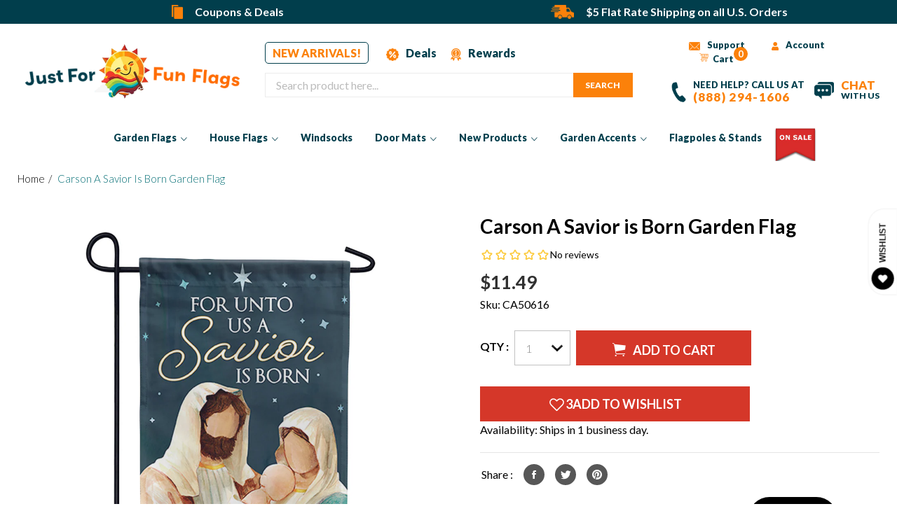

--- FILE ---
content_type: text/html; charset=utf-8
request_url: https://www.justforfunflags.com/products/a-savior-is-born-dura-soft-garden-flag
body_size: 42929
content:
<!doctype html>
<!--[if IE 9]> <html class="ie9 no-js" lang="en"> <![endif]-->
<!--[if (gt IE 9)|!(IE)]><!--> <html class="no-js" lang="en"> <!--<![endif]-->
<head>
<!--LOOMI SDK-->
<!--DO NOT EDIT-->
<link rel="preconnect"  href="https://live.visually-io.com/" crossorigin data-em-disable>
<link rel="dns-prefetch" href="https://live.visually-io.com/" data-em-disable>
<script>
    (()=> {
        const env = 2;
        var store = "justforfunflags.myshopify.com";
        var alias = store.replace(".myshopify.com", "").replaceAll("-", "_").toUpperCase();
        var jitsuKey =  "js.1598357562";
        window.loomi_ctx = {...(window.loomi_ctx || {}),storeAlias:alias,jitsuKey,env};
        
        
    
	
	var product = {};
	var variants = [];
	
	variants.push({id:39727046656058,policy:"deny",price:1149,iq:2});
	
	product.variants = variants;
	product.oos = !true;
	product.price = 1149 ;
	window.loomi_ctx.current_product=product;
	window.loomi_ctx.productId=6905298255930;
	window.loomi_ctx.variantId = 39727046656058;
	
    })()
</script>
<link href="https://live.visually-io.com/cf/JUSTFORFUNFLAGS.js?k=js.1598357562&e=2&s=JUSTFORFUNFLAGS" rel="preload" as="script" data-em-disable>
<link href="https://live.visually-io.com/cf/JUSTFORFUNFLAGS.js?k=js.1598357562&e=2&s=JUSTFORFUNFLAGS" rel="preload" as="script" data-em-disable>
<link href="https://assets.visually.io/widgets/vsly-preact.min.js" rel="preload" as="script" data-em-disable>
<script data-vsly="preact2" type="text/javascript" src="https://assets.visually.io/widgets/vsly-preact.min.js" data-em-disable></script>
<script type="text/javascript" src="https://live.visually-io.com/cf/JUSTFORFUNFLAGS.js" data-em-disable></script>
<script type="text/javascript" src="https://live.visually-io.com/v/visually.js" data-em-disable></script>
<script defer type="text/javascript" src="https://live.visually-io.com/v/visually-a.js" data-em-disable></script>
<!--LOOMI SDK-->


  <meta charset="utf-8">
  <meta http-equiv="X-UA-Compatible" content="IE=edge,chrome=1">
  <meta name="viewport" content="width=device-width,initial-scale=1">
  <meta name="theme-color" content="#d53729">
  
       <link rel="canonical" href="https://www.justforfunflags.com/products/a-savior-is-born-dura-soft-garden-flag">
  
  <link rel="preload" href="//www.justforfunflags.com/cdn/shop/t/12/assets/theme.scss.css?v=14593982591000526821715759820" as="style">
  <link rel="preload" href="//www.justforfunflags.com/cdn/shop/t/12/assets/bootstrap.min.css?v=11874700644905166751713430357" as="style">
  <link rel="preload" href="//www.justforfunflags.com/cdn/shop/t/12/assets/ionicons.min.css?v=129736750789111725651713430357" as="style">
  <link rel="preload" href="//www.justforfunflags.com/cdn/shop/t/12/assets/style.css?v=95005162681478931761763975148" as="style">
  <link rel="preload" href="//www.justforfunflags.com/cdn/shop/t/12/assets/theme.js?v=65379712682622231861713430357" as="script">
  <link rel="preload" href="//www.justforfunflags.com/cdn/shop/t/12/assets/slick.js?v=83456930977184519751713430357" as="script">

  
    <link rel="shortcut icon" href="//www.justforfunflags.com/cdn/shop/files/JFFF_Favicon_32x32.png?v=1716561594" type="image/png">
  

  
  <title>
    Carson A Savior is Born Garden Flag
    
    
    
      &ndash; Just For Fun Flags
    
  </title>

  
    <meta name="description" content="About the DesignThis beautiful Christmas Nativity Scene celebrates our Savior! ✨ &quot;For Unto Us A Savior is Born&quot; brings the true meaning of Christmas to your garden. Such a meaningful design! 🙏About the ProductEach Carson Garden Flag is brightly colored, fade resistant, extra soft and extra durable for lasting enjoyment">
  

  <!-- /snippets/social-meta-tags.liquid -->




<meta property="og:site_name" content="Just For Fun Flags">
<meta property="og:url" content="https://www.justforfunflags.com/products/a-savior-is-born-dura-soft-garden-flag">
<meta property="og:title" content="Carson A Savior is Born Garden Flag">
<meta property="og:type" content="product">
<meta property="og:description" content="About the DesignThis beautiful Christmas Nativity Scene celebrates our Savior! ✨ &quot;For Unto Us A Savior is Born&quot; brings the true meaning of Christmas to your garden. Such a meaningful design! 🙏About the ProductEach Carson Garden Flag is brightly colored, fade resistant, extra soft and extra durable for lasting enjoyment">

  <meta property="og:price:amount" content="11.49">
  <meta property="og:price:currency" content="USD">

<meta property="og:image" content="http://www.justforfunflags.com/cdn/shop/files/ca50616_2360fb0d-e2f5-47ad-aa59-1bb34780dea6_1200x1200.jpg?v=1751770539">
<meta property="og:image:secure_url" content="https://www.justforfunflags.com/cdn/shop/files/ca50616_2360fb0d-e2f5-47ad-aa59-1bb34780dea6_1200x1200.jpg?v=1751770539">


<meta name="twitter:card" content="summary_large_image">
<meta name="twitter:title" content="Carson A Savior is Born Garden Flag">
<meta name="twitter:description" content="About the DesignThis beautiful Christmas Nativity Scene celebrates our Savior! ✨ &quot;For Unto Us A Savior is Born&quot; brings the true meaning of Christmas to your garden. Such a meaningful design! 🙏About the ProductEach Carson Garden Flag is brightly colored, fade resistant, extra soft and extra durable for lasting enjoyment">

  
  <link href="//www.justforfunflags.com/cdn/shop/t/12/assets/ionicons.min.css?v=129736750789111725651713430357" rel="stylesheet" type="text/css" media="all" />
  <link href="//www.justforfunflags.com/cdn/shop/t/12/assets/theme.scss.css?v=14593982591000526821715759820" rel="stylesheet" type="text/css" media="all" />
  <link href="//www.justforfunflags.com/cdn/shop/t/12/assets/bootstrap.min.css?v=11874700644905166751713430357" rel="stylesheet" type="text/css" media="all" />
  <link href="//www.justforfunflags.com/cdn/shop/t/12/assets/slick.css?v=98340474046176884051713430357" rel="stylesheet" type="text/css" media="all" />
  <link href="//www.justforfunflags.com/cdn/shop/t/12/assets/style.css?v=95005162681478931761763975148" rel="stylesheet" type="text/css" media="all" />
  
  

  <link href="//fonts.googleapis.com/css?family=Lato:400,700" rel="stylesheet" type="text/css" media="all" />


  

    <link href="//fonts.googleapis.com/css?family=Lato:400" rel="stylesheet" type="text/css" media="all" />
  


   

  <script>
    var theme = {
      strings: {
        addToCart: "Add to cart",
        soldOut: "Sold out",
        unavailable: "Unavailable",
        showMore: "Show More",
        showLess: "Show Less",
        addressError: "Error looking up that address",
        addressNoResults: "No results for that address",
        addressQueryLimit: "You have exceeded the Google API usage limit. Consider upgrading to a \u003ca href=\"https:\/\/developers.google.com\/maps\/premium\/usage-limits\"\u003ePremium Plan\u003c\/a\u003e.",
        authError: "There was a problem authenticating your Google Maps account."
      },
      moneyFormat: "${{amount}}"
    }

    document.documentElement.className = document.documentElement.className.replace('no-js', 'js');
  </script>

  <!--[if (lte IE 9) ]><script src="//www.justforfunflags.com/cdn/shop/t/12/assets/match-media.min.js?v=22265819453975888031713430357" type="text/javascript"></script><![endif]-->

  

  <!--[if (gt IE 9)|!(IE)]><!--><script src="//www.justforfunflags.com/cdn/shop/t/12/assets/lazysizes.js?v=68441465964607740661713430357" async="async"></script><!--<![endif]-->
  <!--[if lte IE 9]><script src="//www.justforfunflags.com/cdn/shop/t/12/assets/lazysizes.min.js?6213"></script><![endif]-->

  <!--[if (gt IE 9)|!(IE)]><!--><script src="//www.justforfunflags.com/cdn/shop/t/12/assets/vendor.js?v=136118274122071307521713430357"></script><!--<![endif]-->
  <!--[if lte IE 9]><script src="//www.justforfunflags.com/cdn/shop/t/12/assets/vendor.js?v=136118274122071307521713430357"></script><![endif]-->

  <!--[if (gt IE 9)|!(IE)]><!--><script src="//www.justforfunflags.com/cdn/shop/t/12/assets/theme.js?v=65379712682622231861713430357"></script><!--<![endif]-->
  <!--[if lte IE 9]><script src="//www.justforfunflags.com/cdn/shop/t/12/assets/theme.js?v=65379712682622231861713430357"></script><![endif]-->

  <!--[if (gt IE 9)|!(IE)]><!--><script src="//www.justforfunflags.com/cdn/shop/t/12/assets/bootstrap.min.js?v=102870292658010716391713430357" defer="defer"></script><!--<![endif]-->
  <!--[if lte IE 9]><script src="//www.justforfunflags.com/cdn/shop/t/12/assets/bootstrap.min.js?v=102870292658010716391713430357" ></script><![endif]-->
  
   <!--[if (gt IE 9)|!(IE)]><!--><script src="//www.justforfunflags.com/cdn/shop/t/12/assets/scroll_JT.js?v=86227101223307757431713430357" defer="defer"></script><!--<![endif]-->
  <!--[if lte IE 9]><script src="//www.justforfunflags.com/cdn/shop/t/12/assets/scroll_JT.js?v=86227101223307757431713430357" ></script><![endif]-->
  
  <!-- Popper JS -->
<script src="https://cdnjs.cloudflare.com/ajax/libs/popper.js/1.14.0/umd/popper.min.js"></script>

  <script src="//www.justforfunflags.com/cdn/shop/t/12/assets/slick.js?v=83456930977184519751713430357"></script>
  <script src="//www.justforfunflags.com/cdn/shop/t/12/assets/main.js?v=169969716734863963721713430357"></script>
 
  <script>window.performance && window.performance.mark && window.performance.mark('shopify.content_for_header.start');</script><meta name="google-site-verification" content="EGecz8mhOUlC9GkK1824mYnzi3MVygGxnXE74o773K8">
<meta name="google-site-verification" content="xSdg46ppZ7dpLXqbFnm45QxFwAuZ45dxz-n2CwWPEVM">
<meta id="shopify-digital-wallet" name="shopify-digital-wallet" content="/1598357562/digital_wallets/dialog">
<meta name="shopify-checkout-api-token" content="3bd4b3f2f1f3b2679c9f4eb7ebdd65b5">
<meta id="in-context-paypal-metadata" data-shop-id="1598357562" data-venmo-supported="false" data-environment="production" data-locale="en_US" data-paypal-v4="true" data-currency="USD">
<link rel="alternate" type="application/json+oembed" href="https://www.justforfunflags.com/products/a-savior-is-born-dura-soft-garden-flag.oembed">
<script async="async" src="/checkouts/internal/preloads.js?locale=en-US"></script>
<link rel="preconnect" href="https://shop.app" crossorigin="anonymous">
<script async="async" src="https://shop.app/checkouts/internal/preloads.js?locale=en-US&shop_id=1598357562" crossorigin="anonymous"></script>
<script id="apple-pay-shop-capabilities" type="application/json">{"shopId":1598357562,"countryCode":"US","currencyCode":"USD","merchantCapabilities":["supports3DS"],"merchantId":"gid:\/\/shopify\/Shop\/1598357562","merchantName":"Just For Fun Flags","requiredBillingContactFields":["postalAddress","email","phone"],"requiredShippingContactFields":["postalAddress","email","phone"],"shippingType":"shipping","supportedNetworks":["visa","masterCard","amex","discover","elo","jcb"],"total":{"type":"pending","label":"Just For Fun Flags","amount":"1.00"},"shopifyPaymentsEnabled":true,"supportsSubscriptions":true}</script>
<script id="shopify-features" type="application/json">{"accessToken":"3bd4b3f2f1f3b2679c9f4eb7ebdd65b5","betas":["rich-media-storefront-analytics"],"domain":"www.justforfunflags.com","predictiveSearch":true,"shopId":1598357562,"locale":"en"}</script>
<script>var Shopify = Shopify || {};
Shopify.shop = "justforfunflags.myshopify.com";
Shopify.locale = "en";
Shopify.currency = {"active":"USD","rate":"1.0"};
Shopify.country = "US";
Shopify.theme = {"name":"[Navidium] Debut-Git_with_double_header_ab_test_6-","id":123973959738,"schema_name":"Debut","schema_version":"2.2.1","theme_store_id":null,"role":"main"};
Shopify.theme.handle = "null";
Shopify.theme.style = {"id":null,"handle":null};
Shopify.cdnHost = "www.justforfunflags.com/cdn";
Shopify.routes = Shopify.routes || {};
Shopify.routes.root = "/";</script>
<script type="module">!function(o){(o.Shopify=o.Shopify||{}).modules=!0}(window);</script>
<script>!function(o){function n(){var o=[];function n(){o.push(Array.prototype.slice.apply(arguments))}return n.q=o,n}var t=o.Shopify=o.Shopify||{};t.loadFeatures=n(),t.autoloadFeatures=n()}(window);</script>
<script>
  window.ShopifyPay = window.ShopifyPay || {};
  window.ShopifyPay.apiHost = "shop.app\/pay";
  window.ShopifyPay.redirectState = null;
</script>
<script id="shop-js-analytics" type="application/json">{"pageType":"product"}</script>
<script defer="defer" async type="module" src="//www.justforfunflags.com/cdn/shopifycloud/shop-js/modules/v2/client.init-shop-cart-sync_C5BV16lS.en.esm.js"></script>
<script defer="defer" async type="module" src="//www.justforfunflags.com/cdn/shopifycloud/shop-js/modules/v2/chunk.common_CygWptCX.esm.js"></script>
<script type="module">
  await import("//www.justforfunflags.com/cdn/shopifycloud/shop-js/modules/v2/client.init-shop-cart-sync_C5BV16lS.en.esm.js");
await import("//www.justforfunflags.com/cdn/shopifycloud/shop-js/modules/v2/chunk.common_CygWptCX.esm.js");

  window.Shopify.SignInWithShop?.initShopCartSync?.({"fedCMEnabled":true,"windoidEnabled":true});

</script>
<script defer="defer" async type="module" src="//www.justforfunflags.com/cdn/shopifycloud/shop-js/modules/v2/client.payment-terms_CZxnsJam.en.esm.js"></script>
<script defer="defer" async type="module" src="//www.justforfunflags.com/cdn/shopifycloud/shop-js/modules/v2/chunk.common_CygWptCX.esm.js"></script>
<script defer="defer" async type="module" src="//www.justforfunflags.com/cdn/shopifycloud/shop-js/modules/v2/chunk.modal_D71HUcav.esm.js"></script>
<script type="module">
  await import("//www.justforfunflags.com/cdn/shopifycloud/shop-js/modules/v2/client.payment-terms_CZxnsJam.en.esm.js");
await import("//www.justforfunflags.com/cdn/shopifycloud/shop-js/modules/v2/chunk.common_CygWptCX.esm.js");
await import("//www.justforfunflags.com/cdn/shopifycloud/shop-js/modules/v2/chunk.modal_D71HUcav.esm.js");

  
</script>
<script>
  window.Shopify = window.Shopify || {};
  if (!window.Shopify.featureAssets) window.Shopify.featureAssets = {};
  window.Shopify.featureAssets['shop-js'] = {"shop-cart-sync":["modules/v2/client.shop-cart-sync_ZFArdW7E.en.esm.js","modules/v2/chunk.common_CygWptCX.esm.js"],"init-fed-cm":["modules/v2/client.init-fed-cm_CmiC4vf6.en.esm.js","modules/v2/chunk.common_CygWptCX.esm.js"],"shop-button":["modules/v2/client.shop-button_tlx5R9nI.en.esm.js","modules/v2/chunk.common_CygWptCX.esm.js"],"shop-cash-offers":["modules/v2/client.shop-cash-offers_DOA2yAJr.en.esm.js","modules/v2/chunk.common_CygWptCX.esm.js","modules/v2/chunk.modal_D71HUcav.esm.js"],"init-windoid":["modules/v2/client.init-windoid_sURxWdc1.en.esm.js","modules/v2/chunk.common_CygWptCX.esm.js"],"shop-toast-manager":["modules/v2/client.shop-toast-manager_ClPi3nE9.en.esm.js","modules/v2/chunk.common_CygWptCX.esm.js"],"init-shop-email-lookup-coordinator":["modules/v2/client.init-shop-email-lookup-coordinator_B8hsDcYM.en.esm.js","modules/v2/chunk.common_CygWptCX.esm.js"],"init-shop-cart-sync":["modules/v2/client.init-shop-cart-sync_C5BV16lS.en.esm.js","modules/v2/chunk.common_CygWptCX.esm.js"],"avatar":["modules/v2/client.avatar_BTnouDA3.en.esm.js"],"pay-button":["modules/v2/client.pay-button_FdsNuTd3.en.esm.js","modules/v2/chunk.common_CygWptCX.esm.js"],"init-customer-accounts":["modules/v2/client.init-customer-accounts_DxDtT_ad.en.esm.js","modules/v2/client.shop-login-button_C5VAVYt1.en.esm.js","modules/v2/chunk.common_CygWptCX.esm.js","modules/v2/chunk.modal_D71HUcav.esm.js"],"init-shop-for-new-customer-accounts":["modules/v2/client.init-shop-for-new-customer-accounts_ChsxoAhi.en.esm.js","modules/v2/client.shop-login-button_C5VAVYt1.en.esm.js","modules/v2/chunk.common_CygWptCX.esm.js","modules/v2/chunk.modal_D71HUcav.esm.js"],"shop-login-button":["modules/v2/client.shop-login-button_C5VAVYt1.en.esm.js","modules/v2/chunk.common_CygWptCX.esm.js","modules/v2/chunk.modal_D71HUcav.esm.js"],"init-customer-accounts-sign-up":["modules/v2/client.init-customer-accounts-sign-up_CPSyQ0Tj.en.esm.js","modules/v2/client.shop-login-button_C5VAVYt1.en.esm.js","modules/v2/chunk.common_CygWptCX.esm.js","modules/v2/chunk.modal_D71HUcav.esm.js"],"shop-follow-button":["modules/v2/client.shop-follow-button_Cva4Ekp9.en.esm.js","modules/v2/chunk.common_CygWptCX.esm.js","modules/v2/chunk.modal_D71HUcav.esm.js"],"checkout-modal":["modules/v2/client.checkout-modal_BPM8l0SH.en.esm.js","modules/v2/chunk.common_CygWptCX.esm.js","modules/v2/chunk.modal_D71HUcav.esm.js"],"lead-capture":["modules/v2/client.lead-capture_Bi8yE_yS.en.esm.js","modules/v2/chunk.common_CygWptCX.esm.js","modules/v2/chunk.modal_D71HUcav.esm.js"],"shop-login":["modules/v2/client.shop-login_D6lNrXab.en.esm.js","modules/v2/chunk.common_CygWptCX.esm.js","modules/v2/chunk.modal_D71HUcav.esm.js"],"payment-terms":["modules/v2/client.payment-terms_CZxnsJam.en.esm.js","modules/v2/chunk.common_CygWptCX.esm.js","modules/v2/chunk.modal_D71HUcav.esm.js"]};
</script>
<script>(function() {
  var isLoaded = false;
  function asyncLoad() {
    if (isLoaded) return;
    isLoaded = true;
    var urls = ["https:\/\/www.pxucdn.com\/apps\/uso.js?shop=justforfunflags.myshopify.com","https:\/\/chimpstatic.com\/mcjs-connected\/js\/users\/eccfbab153f3daca234ec7299\/0016bffc15326ce6e503edc3d.js?shop=justforfunflags.myshopify.com","https:\/\/sdk.postscript.io\/sdk-script-loader.bundle.js?shopId=344177\u0026shop=justforfunflags.myshopify.com","https:\/\/searchanise-ef84.kxcdn.com\/widgets\/shopify\/init.js?a=9W0K2O8h9q\u0026shop=justforfunflags.myshopify.com"];
    for (var i = 0; i < urls.length; i++) {
      var s = document.createElement('script');
      s.type = 'text/javascript';
      s.async = true;
      s.src = urls[i];
      var x = document.getElementsByTagName('script')[0];
      x.parentNode.insertBefore(s, x);
    }
  };
  if(window.attachEvent) {
    window.attachEvent('onload', asyncLoad);
  } else {
    window.addEventListener('load', asyncLoad, false);
  }
})();</script>
<script id="__st">var __st={"a":1598357562,"offset":-18000,"reqid":"427ebf87-8aa0-49f1-8563-f5abc50df300-1768744088","pageurl":"www.justforfunflags.com\/products\/a-savior-is-born-dura-soft-garden-flag","u":"a3dcaca82e77","p":"product","rtyp":"product","rid":6905298255930};</script>
<script>window.ShopifyPaypalV4VisibilityTracking = true;</script>
<script id="captcha-bootstrap">!function(){'use strict';const t='contact',e='account',n='new_comment',o=[[t,t],['blogs',n],['comments',n],[t,'customer']],c=[[e,'customer_login'],[e,'guest_login'],[e,'recover_customer_password'],[e,'create_customer']],r=t=>t.map((([t,e])=>`form[action*='/${t}']:not([data-nocaptcha='true']) input[name='form_type'][value='${e}']`)).join(','),a=t=>()=>t?[...document.querySelectorAll(t)].map((t=>t.form)):[];function s(){const t=[...o],e=r(t);return a(e)}const i='password',u='form_key',d=['recaptcha-v3-token','g-recaptcha-response','h-captcha-response',i],f=()=>{try{return window.sessionStorage}catch{return}},m='__shopify_v',_=t=>t.elements[u];function p(t,e,n=!1){try{const o=window.sessionStorage,c=JSON.parse(o.getItem(e)),{data:r}=function(t){const{data:e,action:n}=t;return t[m]||n?{data:e,action:n}:{data:t,action:n}}(c);for(const[e,n]of Object.entries(r))t.elements[e]&&(t.elements[e].value=n);n&&o.removeItem(e)}catch(o){console.error('form repopulation failed',{error:o})}}const l='form_type',E='cptcha';function T(t){t.dataset[E]=!0}const w=window,h=w.document,L='Shopify',v='ce_forms',y='captcha';let A=!1;((t,e)=>{const n=(g='f06e6c50-85a8-45c8-87d0-21a2b65856fe',I='https://cdn.shopify.com/shopifycloud/storefront-forms-hcaptcha/ce_storefront_forms_captcha_hcaptcha.v1.5.2.iife.js',D={infoText:'Protected by hCaptcha',privacyText:'Privacy',termsText:'Terms'},(t,e,n)=>{const o=w[L][v],c=o.bindForm;if(c)return c(t,g,e,D).then(n);var r;o.q.push([[t,g,e,D],n]),r=I,A||(h.body.append(Object.assign(h.createElement('script'),{id:'captcha-provider',async:!0,src:r})),A=!0)});var g,I,D;w[L]=w[L]||{},w[L][v]=w[L][v]||{},w[L][v].q=[],w[L][y]=w[L][y]||{},w[L][y].protect=function(t,e){n(t,void 0,e),T(t)},Object.freeze(w[L][y]),function(t,e,n,w,h,L){const[v,y,A,g]=function(t,e,n){const i=e?o:[],u=t?c:[],d=[...i,...u],f=r(d),m=r(i),_=r(d.filter((([t,e])=>n.includes(e))));return[a(f),a(m),a(_),s()]}(w,h,L),I=t=>{const e=t.target;return e instanceof HTMLFormElement?e:e&&e.form},D=t=>v().includes(t);t.addEventListener('submit',(t=>{const e=I(t);if(!e)return;const n=D(e)&&!e.dataset.hcaptchaBound&&!e.dataset.recaptchaBound,o=_(e),c=g().includes(e)&&(!o||!o.value);(n||c)&&t.preventDefault(),c&&!n&&(function(t){try{if(!f())return;!function(t){const e=f();if(!e)return;const n=_(t);if(!n)return;const o=n.value;o&&e.removeItem(o)}(t);const e=Array.from(Array(32),(()=>Math.random().toString(36)[2])).join('');!function(t,e){_(t)||t.append(Object.assign(document.createElement('input'),{type:'hidden',name:u})),t.elements[u].value=e}(t,e),function(t,e){const n=f();if(!n)return;const o=[...t.querySelectorAll(`input[type='${i}']`)].map((({name:t})=>t)),c=[...d,...o],r={};for(const[a,s]of new FormData(t).entries())c.includes(a)||(r[a]=s);n.setItem(e,JSON.stringify({[m]:1,action:t.action,data:r}))}(t,e)}catch(e){console.error('failed to persist form',e)}}(e),e.submit())}));const S=(t,e)=>{t&&!t.dataset[E]&&(n(t,e.some((e=>e===t))),T(t))};for(const o of['focusin','change'])t.addEventListener(o,(t=>{const e=I(t);D(e)&&S(e,y())}));const B=e.get('form_key'),M=e.get(l),P=B&&M;t.addEventListener('DOMContentLoaded',(()=>{const t=y();if(P)for(const e of t)e.elements[l].value===M&&p(e,B);[...new Set([...A(),...v().filter((t=>'true'===t.dataset.shopifyCaptcha))])].forEach((e=>S(e,t)))}))}(h,new URLSearchParams(w.location.search),n,t,e,['guest_login'])})(!0,!0)}();</script>
<script integrity="sha256-4kQ18oKyAcykRKYeNunJcIwy7WH5gtpwJnB7kiuLZ1E=" data-source-attribution="shopify.loadfeatures" defer="defer" src="//www.justforfunflags.com/cdn/shopifycloud/storefront/assets/storefront/load_feature-a0a9edcb.js" crossorigin="anonymous"></script>
<script crossorigin="anonymous" defer="defer" src="//www.justforfunflags.com/cdn/shopifycloud/storefront/assets/shopify_pay/storefront-65b4c6d7.js?v=20250812"></script>
<script data-source-attribution="shopify.dynamic_checkout.dynamic.init">var Shopify=Shopify||{};Shopify.PaymentButton=Shopify.PaymentButton||{isStorefrontPortableWallets:!0,init:function(){window.Shopify.PaymentButton.init=function(){};var t=document.createElement("script");t.src="https://www.justforfunflags.com/cdn/shopifycloud/portable-wallets/latest/portable-wallets.en.js",t.type="module",document.head.appendChild(t)}};
</script>
<script data-source-attribution="shopify.dynamic_checkout.buyer_consent">
  function portableWalletsHideBuyerConsent(e){var t=document.getElementById("shopify-buyer-consent"),n=document.getElementById("shopify-subscription-policy-button");t&&n&&(t.classList.add("hidden"),t.setAttribute("aria-hidden","true"),n.removeEventListener("click",e))}function portableWalletsShowBuyerConsent(e){var t=document.getElementById("shopify-buyer-consent"),n=document.getElementById("shopify-subscription-policy-button");t&&n&&(t.classList.remove("hidden"),t.removeAttribute("aria-hidden"),n.addEventListener("click",e))}window.Shopify?.PaymentButton&&(window.Shopify.PaymentButton.hideBuyerConsent=portableWalletsHideBuyerConsent,window.Shopify.PaymentButton.showBuyerConsent=portableWalletsShowBuyerConsent);
</script>
<script data-source-attribution="shopify.dynamic_checkout.cart.bootstrap">document.addEventListener("DOMContentLoaded",(function(){function t(){return document.querySelector("shopify-accelerated-checkout-cart, shopify-accelerated-checkout")}if(t())Shopify.PaymentButton.init();else{new MutationObserver((function(e,n){t()&&(Shopify.PaymentButton.init(),n.disconnect())})).observe(document.body,{childList:!0,subtree:!0})}}));
</script>
<link id="shopify-accelerated-checkout-styles" rel="stylesheet" media="screen" href="https://www.justforfunflags.com/cdn/shopifycloud/portable-wallets/latest/accelerated-checkout-backwards-compat.css" crossorigin="anonymous">
<style id="shopify-accelerated-checkout-cart">
        #shopify-buyer-consent {
  margin-top: 1em;
  display: inline-block;
  width: 100%;
}

#shopify-buyer-consent.hidden {
  display: none;
}

#shopify-subscription-policy-button {
  background: none;
  border: none;
  padding: 0;
  text-decoration: underline;
  font-size: inherit;
  cursor: pointer;
}

#shopify-subscription-policy-button::before {
  box-shadow: none;
}

      </style>

<script>window.performance && window.performance.mark && window.performance.mark('shopify.content_for_header.end');</script>
  

<script defer>(function(w,d,t,r,u){var f,n,i;w[u]=w[u]||[],f=function(){var o={ti:"187003705"};o.q=w[u],w[u]=new UET(o),w[u].push("pageLoad")},n=d.createElement(t),n.src=r,n.async=1,n.onload=n.onreadystatechange=function(){var s=this.readyState;s&&s!=="loaded"&&s!=="complete"||(f(),n.onload=n.onreadystatechange=null)},i=d.getElementsByTagName(t)[0],i.parentNode.insertBefore(n,i)})(window,document,"script","//bat.bing.com/bat.js","uetq");</script><noscript><img src="//bat.bing.com/action/0?ti=187003705&Ver=2&gv=" height="0" width="0" style="display:none; visibility: hidden;" /></noscript>

 <meta name="p:domain_verify" content="aeb8e4572a83025fe59da7c04d9fba14" />
 <meta name="google-site-verification" content="EGecz8mhOUlC9GkK1824mYnzi3MVygGxnXE74o773K8" />
<meta name="dcterms.rightsHolder" content="Just For Fun Flags">
<meta name="dcterms.dateCopyrighted" content="2026"> 
<meta name="Author" content="Just For Fun Flags" />
<meta name="dcterms.audience" content="Global" />
<meta name="Rating" content="General" /> 

 
  
  <meta name="msvalidate.01" content="19F57B0F9321E725623BA6FADD640D77" />

    
    
    
    <script src="//www.justforfunflags.com/cdn/shop/t/12/assets/magiczoomplus.js?v=1678810074665098361713430357" type="text/javascript"></script>
    <link href="//www.justforfunflags.com/cdn/shop/t/12/assets/magiczoomplus.css?v=128205318060197735231713430357" rel="stylesheet" type="text/css" media="all" />
    
    <link href="//www.justforfunflags.com/cdn/shop/t/12/assets/magiczoomplus.additional.css?v=10090634139724759681713430357" rel="stylesheet" type="text/css" media="all" />
    <script type="text/javascript">
    mzOptions = {
        'zoomWidth':'auto',
        'zoomHeight':'auto',
        'zoomPosition':'right',
        'zoomDistance':15,
        'selectorTrigger':'click',
        'transitionEffect':true,
        'cssClass':'',
        'lazyZoom':false,
        'rightClick':false,
        'zoomMode':'zoom',
        'zoomOn':'hover',
        'upscale':true,
        'smoothing':true,
        'variableZoom':false,
        'zoomCaption':'off',
        'expand':'window',
        'expandZoomMode':'zoom',
        'expandZoomOn':'click',
        'expandCaption':true,
        'closeOnClickOutside':true,
        'hint':'once',
        'textHoverZoomHint':'Hover to zoom',
        'textClickZoomHint':'Click to zoom',
        'textExpandHint':'Click to expand',
        'textBtnClose':'Close',
        'textBtnNext':'Next',
        'textBtnPrev':'Previous'
    }
    mzMobileOptions = {
        'zoomMode':'magnifier',
        'textHoverZoomHint':'Touch to zoom',
        'textClickZoomHint':'Double tap to zoom',
        'textExpandHint':'Tap to expand'
    }
    
    </script>
    
    
    
    <script src="//www.justforfunflags.com/cdn/shop/t/12/assets/magiczoomplus.sirv.js?v=12482062765527282111713430357" type="text/javascript"></script>
    





















 




 <div class="evm-wiser-popup-mainsection"></div>	
<!-- BEGIN app block: shopify://apps/crazy-egg/blocks/app-embed/7ea73823-6ad9-4252-a63e-088397d54aed -->
  <script async src="https://script.crazyegg.com/pages/scripts/0078/0075.js"></script>



<!-- END app block --><!-- BEGIN app block: shopify://apps/zepto-product-personalizer/blocks/product_personalizer_main/7411210d-7b32-4c09-9455-e129e3be4729 --><!-- BEGIN app snippet: product-personalizer -->



  
 
 

<!-- END app snippet -->
<!-- BEGIN app snippet: zepto_common --><script>
var pplr_cart = {"note":null,"attributes":{},"original_total_price":0,"total_price":0,"total_discount":0,"total_weight":0.0,"item_count":0,"items":[],"requires_shipping":false,"currency":"USD","items_subtotal_price":0,"cart_level_discount_applications":[],"checkout_charge_amount":0};
var pplr_shop_currency = "USD";
var pplr_enabled_currencies_size = 107;
var pplr_money_formate = "${{amount}}";
var pplr_manual_theme_selector=["CartCount span:first","tr:has([name*=updates]) , .cart__table-row , .cart-drawer__item , .cart-item , .ajaxcart__row , .ajaxcart__product , [data-products]  .cart__item , .CartItem , .cart__row.cart-item:not(.ajaxcart_row) , .cart__row.responsive-table__row , .mini-products-list .item , .cart-product-item , .cart-product , .product-id.item-row , .cart-summary-item-container , .cart-item.cf , .js_cart_item , .cart__card","tr img:first,.cart-drawer__options , .cart-item__image ,  .AspectRatio img",".line-item__title, .meta span,.cart-drawer__options:last-of-type , .cart-drawer__item-properties , .cart__properties , .CartItem__PropertyList , .cart__item-meta .cart__product-properties , .properties , .item-details h6 small",".cart__item--price .cart__price , .CartItem__Price , .cart-collateral .price , .cart-summary-item__price-current , .cart_price .transcy-money , .bcpo-cart-item-original-price  ,  .final-price , .price-box span , .saso-cart-item-price  , .cart-drawer__item-price-container .cart-item__price , .cart-drawer__price .cart-item__original-price",".grid__item.one-half.text-right , .ajaxcart__price , .ajaxcart_product-price , .saso-cart-item-line-price , .cart__price .money , .bcpo-cart-item-original-line-price , .cart__item-total ,  .cart-item-total .money , .cart--total .price",".pplr_item_remove",".ajaxcart__qty , .PageContent , #CartContainer , .cart-summary-item__quantity , .nt_fk_canvas , .cart__cell--quantity , #mainContent , .cart-drawer__content , .cart__table tbody",".header__cart-price-bubble span[data-cart-price-bubble] , .cart-drawer__subtotal-value , .cart-drawer__subtotal-number , .ajaxcart__subtotal .grid .grid__item.one-third.text-right , .ajaxcart__subtotal , .cart__footer__value[data-cart-final] , .text-right.price.price--amount .price ,  .cart__item-sub div[data-subtotal] , .cart-cost .money , .cart__subtotal .money , .amount .theme-money , .cart_tot_price .transcy-money , .cart__total__money , .cart-subtotal__price , .cart__subtotal , .cart__subtotal-price .wcp-original-cart-total , #CartCost","form[action*=cart] [name=checkout]","Click To View Image"];
</script>
<script defer src="//cdn-zeptoapps.com/product-personalizer/pplr_common.js?v=18" ></script><!-- END app snippet -->

<!-- END app block --><link href="https://monorail-edge.shopifysvc.com" rel="dns-prefetch">
<script>(function(){if ("sendBeacon" in navigator && "performance" in window) {try {var session_token_from_headers = performance.getEntriesByType('navigation')[0].serverTiming.find(x => x.name == '_s').description;} catch {var session_token_from_headers = undefined;}var session_cookie_matches = document.cookie.match(/_shopify_s=([^;]*)/);var session_token_from_cookie = session_cookie_matches && session_cookie_matches.length === 2 ? session_cookie_matches[1] : "";var session_token = session_token_from_headers || session_token_from_cookie || "";function handle_abandonment_event(e) {var entries = performance.getEntries().filter(function(entry) {return /monorail-edge.shopifysvc.com/.test(entry.name);});if (!window.abandonment_tracked && entries.length === 0) {window.abandonment_tracked = true;var currentMs = Date.now();var navigation_start = performance.timing.navigationStart;var payload = {shop_id: 1598357562,url: window.location.href,navigation_start,duration: currentMs - navigation_start,session_token,page_type: "product"};window.navigator.sendBeacon("https://monorail-edge.shopifysvc.com/v1/produce", JSON.stringify({schema_id: "online_store_buyer_site_abandonment/1.1",payload: payload,metadata: {event_created_at_ms: currentMs,event_sent_at_ms: currentMs}}));}}window.addEventListener('pagehide', handle_abandonment_event);}}());</script>
<script id="web-pixels-manager-setup">(function e(e,d,r,n,o){if(void 0===o&&(o={}),!Boolean(null===(a=null===(i=window.Shopify)||void 0===i?void 0:i.analytics)||void 0===a?void 0:a.replayQueue)){var i,a;window.Shopify=window.Shopify||{};var t=window.Shopify;t.analytics=t.analytics||{};var s=t.analytics;s.replayQueue=[],s.publish=function(e,d,r){return s.replayQueue.push([e,d,r]),!0};try{self.performance.mark("wpm:start")}catch(e){}var l=function(){var e={modern:/Edge?\/(1{2}[4-9]|1[2-9]\d|[2-9]\d{2}|\d{4,})\.\d+(\.\d+|)|Firefox\/(1{2}[4-9]|1[2-9]\d|[2-9]\d{2}|\d{4,})\.\d+(\.\d+|)|Chrom(ium|e)\/(9{2}|\d{3,})\.\d+(\.\d+|)|(Maci|X1{2}).+ Version\/(15\.\d+|(1[6-9]|[2-9]\d|\d{3,})\.\d+)([,.]\d+|)( \(\w+\)|)( Mobile\/\w+|) Safari\/|Chrome.+OPR\/(9{2}|\d{3,})\.\d+\.\d+|(CPU[ +]OS|iPhone[ +]OS|CPU[ +]iPhone|CPU IPhone OS|CPU iPad OS)[ +]+(15[._]\d+|(1[6-9]|[2-9]\d|\d{3,})[._]\d+)([._]\d+|)|Android:?[ /-](13[3-9]|1[4-9]\d|[2-9]\d{2}|\d{4,})(\.\d+|)(\.\d+|)|Android.+Firefox\/(13[5-9]|1[4-9]\d|[2-9]\d{2}|\d{4,})\.\d+(\.\d+|)|Android.+Chrom(ium|e)\/(13[3-9]|1[4-9]\d|[2-9]\d{2}|\d{4,})\.\d+(\.\d+|)|SamsungBrowser\/([2-9]\d|\d{3,})\.\d+/,legacy:/Edge?\/(1[6-9]|[2-9]\d|\d{3,})\.\d+(\.\d+|)|Firefox\/(5[4-9]|[6-9]\d|\d{3,})\.\d+(\.\d+|)|Chrom(ium|e)\/(5[1-9]|[6-9]\d|\d{3,})\.\d+(\.\d+|)([\d.]+$|.*Safari\/(?![\d.]+ Edge\/[\d.]+$))|(Maci|X1{2}).+ Version\/(10\.\d+|(1[1-9]|[2-9]\d|\d{3,})\.\d+)([,.]\d+|)( \(\w+\)|)( Mobile\/\w+|) Safari\/|Chrome.+OPR\/(3[89]|[4-9]\d|\d{3,})\.\d+\.\d+|(CPU[ +]OS|iPhone[ +]OS|CPU[ +]iPhone|CPU IPhone OS|CPU iPad OS)[ +]+(10[._]\d+|(1[1-9]|[2-9]\d|\d{3,})[._]\d+)([._]\d+|)|Android:?[ /-](13[3-9]|1[4-9]\d|[2-9]\d{2}|\d{4,})(\.\d+|)(\.\d+|)|Mobile Safari.+OPR\/([89]\d|\d{3,})\.\d+\.\d+|Android.+Firefox\/(13[5-9]|1[4-9]\d|[2-9]\d{2}|\d{4,})\.\d+(\.\d+|)|Android.+Chrom(ium|e)\/(13[3-9]|1[4-9]\d|[2-9]\d{2}|\d{4,})\.\d+(\.\d+|)|Android.+(UC? ?Browser|UCWEB|U3)[ /]?(15\.([5-9]|\d{2,})|(1[6-9]|[2-9]\d|\d{3,})\.\d+)\.\d+|SamsungBrowser\/(5\.\d+|([6-9]|\d{2,})\.\d+)|Android.+MQ{2}Browser\/(14(\.(9|\d{2,})|)|(1[5-9]|[2-9]\d|\d{3,})(\.\d+|))(\.\d+|)|K[Aa][Ii]OS\/(3\.\d+|([4-9]|\d{2,})\.\d+)(\.\d+|)/},d=e.modern,r=e.legacy,n=navigator.userAgent;return n.match(d)?"modern":n.match(r)?"legacy":"unknown"}(),u="modern"===l?"modern":"legacy",c=(null!=n?n:{modern:"",legacy:""})[u],f=function(e){return[e.baseUrl,"/wpm","/b",e.hashVersion,"modern"===e.buildTarget?"m":"l",".js"].join("")}({baseUrl:d,hashVersion:r,buildTarget:u}),m=function(e){var d=e.version,r=e.bundleTarget,n=e.surface,o=e.pageUrl,i=e.monorailEndpoint;return{emit:function(e){var a=e.status,t=e.errorMsg,s=(new Date).getTime(),l=JSON.stringify({metadata:{event_sent_at_ms:s},events:[{schema_id:"web_pixels_manager_load/3.1",payload:{version:d,bundle_target:r,page_url:o,status:a,surface:n,error_msg:t},metadata:{event_created_at_ms:s}}]});if(!i)return console&&console.warn&&console.warn("[Web Pixels Manager] No Monorail endpoint provided, skipping logging."),!1;try{return self.navigator.sendBeacon.bind(self.navigator)(i,l)}catch(e){}var u=new XMLHttpRequest;try{return u.open("POST",i,!0),u.setRequestHeader("Content-Type","text/plain"),u.send(l),!0}catch(e){return console&&console.warn&&console.warn("[Web Pixels Manager] Got an unhandled error while logging to Monorail."),!1}}}}({version:r,bundleTarget:l,surface:e.surface,pageUrl:self.location.href,monorailEndpoint:e.monorailEndpoint});try{o.browserTarget=l,function(e){var d=e.src,r=e.async,n=void 0===r||r,o=e.onload,i=e.onerror,a=e.sri,t=e.scriptDataAttributes,s=void 0===t?{}:t,l=document.createElement("script"),u=document.querySelector("head"),c=document.querySelector("body");if(l.async=n,l.src=d,a&&(l.integrity=a,l.crossOrigin="anonymous"),s)for(var f in s)if(Object.prototype.hasOwnProperty.call(s,f))try{l.dataset[f]=s[f]}catch(e){}if(o&&l.addEventListener("load",o),i&&l.addEventListener("error",i),u)u.appendChild(l);else{if(!c)throw new Error("Did not find a head or body element to append the script");c.appendChild(l)}}({src:f,async:!0,onload:function(){if(!function(){var e,d;return Boolean(null===(d=null===(e=window.Shopify)||void 0===e?void 0:e.analytics)||void 0===d?void 0:d.initialized)}()){var d=window.webPixelsManager.init(e)||void 0;if(d){var r=window.Shopify.analytics;r.replayQueue.forEach((function(e){var r=e[0],n=e[1],o=e[2];d.publishCustomEvent(r,n,o)})),r.replayQueue=[],r.publish=d.publishCustomEvent,r.visitor=d.visitor,r.initialized=!0}}},onerror:function(){return m.emit({status:"failed",errorMsg:"".concat(f," has failed to load")})},sri:function(e){var d=/^sha384-[A-Za-z0-9+/=]+$/;return"string"==typeof e&&d.test(e)}(c)?c:"",scriptDataAttributes:o}),m.emit({status:"loading"})}catch(e){m.emit({status:"failed",errorMsg:(null==e?void 0:e.message)||"Unknown error"})}}})({shopId: 1598357562,storefrontBaseUrl: "https://www.justforfunflags.com",extensionsBaseUrl: "https://extensions.shopifycdn.com/cdn/shopifycloud/web-pixels-manager",monorailEndpoint: "https://monorail-edge.shopifysvc.com/unstable/produce_batch",surface: "storefront-renderer",enabledBetaFlags: ["2dca8a86"],webPixelsConfigList: [{"id":"619216954","configuration":"{ \"alias\": \"JUSTFORFUNFLAGS\", \"apiKey\": \"ux4ung2maf2gh5lxklpkp.fc64n2iubntb63ae5o2db\" }","eventPayloadVersion":"v1","runtimeContext":"STRICT","scriptVersion":"089c563d4539df58b1e71259ac47d388","type":"APP","apiClientId":6779637,"privacyPurposes":["ANALYTICS","MARKETING","SALE_OF_DATA"],"dataSharingAdjustments":{"protectedCustomerApprovalScopes":["read_customer_address","read_customer_personal_data"]}},{"id":"529727546","configuration":"{\"shopId\":\"344177\"}","eventPayloadVersion":"v1","runtimeContext":"STRICT","scriptVersion":"e57a43765e0d230c1bcb12178c1ff13f","type":"APP","apiClientId":2328352,"privacyPurposes":[],"dataSharingAdjustments":{"protectedCustomerApprovalScopes":["read_customer_address","read_customer_email","read_customer_name","read_customer_personal_data","read_customer_phone"]}},{"id":"233570362","configuration":"{\"config\":\"{\\\"google_tag_ids\\\":[\\\"G-R7VDM6ZCE2\\\",\\\"AW-10999772486\\\",\\\"GT-WKT4MBW\\\"],\\\"target_country\\\":\\\"US\\\",\\\"gtag_events\\\":[{\\\"type\\\":\\\"begin_checkout\\\",\\\"action_label\\\":[\\\"G-R7VDM6ZCE2\\\",\\\"AW-10999772486\\\/dqI6CMOt6OEaEMbqjP0o\\\"]},{\\\"type\\\":\\\"search\\\",\\\"action_label\\\":[\\\"G-R7VDM6ZCE2\\\",\\\"AW-10999772486\\\/G-KBCM-t6OEaEMbqjP0o\\\"]},{\\\"type\\\":\\\"view_item\\\",\\\"action_label\\\":[\\\"G-R7VDM6ZCE2\\\",\\\"AW-10999772486\\\/ZndBCMyt6OEaEMbqjP0o\\\",\\\"MC-X8ZK4TYPME\\\"]},{\\\"type\\\":\\\"purchase\\\",\\\"action_label\\\":[\\\"G-R7VDM6ZCE2\\\",\\\"AW-10999772486\\\/m_bvCMCt6OEaEMbqjP0o\\\",\\\"MC-X8ZK4TYPME\\\"]},{\\\"type\\\":\\\"page_view\\\",\\\"action_label\\\":[\\\"G-R7VDM6ZCE2\\\",\\\"AW-10999772486\\\/qAYcCMmt6OEaEMbqjP0o\\\",\\\"MC-X8ZK4TYPME\\\"]},{\\\"type\\\":\\\"add_payment_info\\\",\\\"action_label\\\":[\\\"G-R7VDM6ZCE2\\\",\\\"AW-10999772486\\\/tXF7CNKt6OEaEMbqjP0o\\\"]},{\\\"type\\\":\\\"add_to_cart\\\",\\\"action_label\\\":[\\\"G-R7VDM6ZCE2\\\",\\\"AW-10999772486\\\/zydmCMat6OEaEMbqjP0o\\\"]}],\\\"enable_monitoring_mode\\\":false}\"}","eventPayloadVersion":"v1","runtimeContext":"OPEN","scriptVersion":"b2a88bafab3e21179ed38636efcd8a93","type":"APP","apiClientId":1780363,"privacyPurposes":[],"dataSharingAdjustments":{"protectedCustomerApprovalScopes":["read_customer_address","read_customer_email","read_customer_name","read_customer_personal_data","read_customer_phone"]}},{"id":"22315066","configuration":"{\"apiKey\":\"9W0K2O8h9q\", \"host\":\"searchserverapi.com\"}","eventPayloadVersion":"v1","runtimeContext":"STRICT","scriptVersion":"5559ea45e47b67d15b30b79e7c6719da","type":"APP","apiClientId":578825,"privacyPurposes":["ANALYTICS"],"dataSharingAdjustments":{"protectedCustomerApprovalScopes":["read_customer_personal_data"]}},{"id":"shopify-app-pixel","configuration":"{}","eventPayloadVersion":"v1","runtimeContext":"STRICT","scriptVersion":"0450","apiClientId":"shopify-pixel","type":"APP","privacyPurposes":["ANALYTICS","MARKETING"]},{"id":"shopify-custom-pixel","eventPayloadVersion":"v1","runtimeContext":"LAX","scriptVersion":"0450","apiClientId":"shopify-pixel","type":"CUSTOM","privacyPurposes":["ANALYTICS","MARKETING"]}],isMerchantRequest: false,initData: {"shop":{"name":"Just For Fun Flags","paymentSettings":{"currencyCode":"USD"},"myshopifyDomain":"justforfunflags.myshopify.com","countryCode":"US","storefrontUrl":"https:\/\/www.justforfunflags.com"},"customer":null,"cart":null,"checkout":null,"productVariants":[{"price":{"amount":11.49,"currencyCode":"USD"},"product":{"title":"Carson A Savior is Born Garden Flag","vendor":"Carson","id":"6905298255930","untranslatedTitle":"Carson A Savior is Born Garden Flag","url":"\/products\/a-savior-is-born-dura-soft-garden-flag","type":"Sleeved Flags: Small Flags: Sublimated (Printed)"},"id":"39727046656058","image":{"src":"\/\/www.justforfunflags.com\/cdn\/shop\/files\/ca50616_2360fb0d-e2f5-47ad-aa59-1bb34780dea6.jpg?v=1751770539"},"sku":"CA50616","title":"Default Title","untranslatedTitle":"Default Title"}],"purchasingCompany":null},},"https://www.justforfunflags.com/cdn","fcfee988w5aeb613cpc8e4bc33m6693e112",{"modern":"","legacy":""},{"shopId":"1598357562","storefrontBaseUrl":"https:\/\/www.justforfunflags.com","extensionBaseUrl":"https:\/\/extensions.shopifycdn.com\/cdn\/shopifycloud\/web-pixels-manager","surface":"storefront-renderer","enabledBetaFlags":"[\"2dca8a86\"]","isMerchantRequest":"false","hashVersion":"fcfee988w5aeb613cpc8e4bc33m6693e112","publish":"custom","events":"[[\"page_viewed\",{}],[\"product_viewed\",{\"productVariant\":{\"price\":{\"amount\":11.49,\"currencyCode\":\"USD\"},\"product\":{\"title\":\"Carson A Savior is Born Garden Flag\",\"vendor\":\"Carson\",\"id\":\"6905298255930\",\"untranslatedTitle\":\"Carson A Savior is Born Garden Flag\",\"url\":\"\/products\/a-savior-is-born-dura-soft-garden-flag\",\"type\":\"Sleeved Flags: Small Flags: Sublimated (Printed)\"},\"id\":\"39727046656058\",\"image\":{\"src\":\"\/\/www.justforfunflags.com\/cdn\/shop\/files\/ca50616_2360fb0d-e2f5-47ad-aa59-1bb34780dea6.jpg?v=1751770539\"},\"sku\":\"CA50616\",\"title\":\"Default Title\",\"untranslatedTitle\":\"Default Title\"}}]]"});</script><script>
  window.ShopifyAnalytics = window.ShopifyAnalytics || {};
  window.ShopifyAnalytics.meta = window.ShopifyAnalytics.meta || {};
  window.ShopifyAnalytics.meta.currency = 'USD';
  var meta = {"product":{"id":6905298255930,"gid":"gid:\/\/shopify\/Product\/6905298255930","vendor":"Carson","type":"Sleeved Flags: Small Flags: Sublimated (Printed)","handle":"a-savior-is-born-dura-soft-garden-flag","variants":[{"id":39727046656058,"price":1149,"name":"Carson A Savior is Born Garden Flag","public_title":null,"sku":"CA50616"}],"remote":false},"page":{"pageType":"product","resourceType":"product","resourceId":6905298255930,"requestId":"427ebf87-8aa0-49f1-8563-f5abc50df300-1768744088"}};
  for (var attr in meta) {
    window.ShopifyAnalytics.meta[attr] = meta[attr];
  }
</script>
<script class="analytics">
  (function () {
    var customDocumentWrite = function(content) {
      var jquery = null;

      if (window.jQuery) {
        jquery = window.jQuery;
      } else if (window.Checkout && window.Checkout.$) {
        jquery = window.Checkout.$;
      }

      if (jquery) {
        jquery('body').append(content);
      }
    };

    var hasLoggedConversion = function(token) {
      if (token) {
        return document.cookie.indexOf('loggedConversion=' + token) !== -1;
      }
      return false;
    }

    var setCookieIfConversion = function(token) {
      if (token) {
        var twoMonthsFromNow = new Date(Date.now());
        twoMonthsFromNow.setMonth(twoMonthsFromNow.getMonth() + 2);

        document.cookie = 'loggedConversion=' + token + '; expires=' + twoMonthsFromNow;
      }
    }

    var trekkie = window.ShopifyAnalytics.lib = window.trekkie = window.trekkie || [];
    if (trekkie.integrations) {
      return;
    }
    trekkie.methods = [
      'identify',
      'page',
      'ready',
      'track',
      'trackForm',
      'trackLink'
    ];
    trekkie.factory = function(method) {
      return function() {
        var args = Array.prototype.slice.call(arguments);
        args.unshift(method);
        trekkie.push(args);
        return trekkie;
      };
    };
    for (var i = 0; i < trekkie.methods.length; i++) {
      var key = trekkie.methods[i];
      trekkie[key] = trekkie.factory(key);
    }
    trekkie.load = function(config) {
      trekkie.config = config || {};
      trekkie.config.initialDocumentCookie = document.cookie;
      var first = document.getElementsByTagName('script')[0];
      var script = document.createElement('script');
      script.type = 'text/javascript';
      script.onerror = function(e) {
        var scriptFallback = document.createElement('script');
        scriptFallback.type = 'text/javascript';
        scriptFallback.onerror = function(error) {
                var Monorail = {
      produce: function produce(monorailDomain, schemaId, payload) {
        var currentMs = new Date().getTime();
        var event = {
          schema_id: schemaId,
          payload: payload,
          metadata: {
            event_created_at_ms: currentMs,
            event_sent_at_ms: currentMs
          }
        };
        return Monorail.sendRequest("https://" + monorailDomain + "/v1/produce", JSON.stringify(event));
      },
      sendRequest: function sendRequest(endpointUrl, payload) {
        // Try the sendBeacon API
        if (window && window.navigator && typeof window.navigator.sendBeacon === 'function' && typeof window.Blob === 'function' && !Monorail.isIos12()) {
          var blobData = new window.Blob([payload], {
            type: 'text/plain'
          });

          if (window.navigator.sendBeacon(endpointUrl, blobData)) {
            return true;
          } // sendBeacon was not successful

        } // XHR beacon

        var xhr = new XMLHttpRequest();

        try {
          xhr.open('POST', endpointUrl);
          xhr.setRequestHeader('Content-Type', 'text/plain');
          xhr.send(payload);
        } catch (e) {
          console.log(e);
        }

        return false;
      },
      isIos12: function isIos12() {
        return window.navigator.userAgent.lastIndexOf('iPhone; CPU iPhone OS 12_') !== -1 || window.navigator.userAgent.lastIndexOf('iPad; CPU OS 12_') !== -1;
      }
    };
    Monorail.produce('monorail-edge.shopifysvc.com',
      'trekkie_storefront_load_errors/1.1',
      {shop_id: 1598357562,
      theme_id: 123973959738,
      app_name: "storefront",
      context_url: window.location.href,
      source_url: "//www.justforfunflags.com/cdn/s/trekkie.storefront.cd680fe47e6c39ca5d5df5f0a32d569bc48c0f27.min.js"});

        };
        scriptFallback.async = true;
        scriptFallback.src = '//www.justforfunflags.com/cdn/s/trekkie.storefront.cd680fe47e6c39ca5d5df5f0a32d569bc48c0f27.min.js';
        first.parentNode.insertBefore(scriptFallback, first);
      };
      script.async = true;
      script.src = '//www.justforfunflags.com/cdn/s/trekkie.storefront.cd680fe47e6c39ca5d5df5f0a32d569bc48c0f27.min.js';
      first.parentNode.insertBefore(script, first);
    };
    trekkie.load(
      {"Trekkie":{"appName":"storefront","development":false,"defaultAttributes":{"shopId":1598357562,"isMerchantRequest":null,"themeId":123973959738,"themeCityHash":"12891871637836398080","contentLanguage":"en","currency":"USD","eventMetadataId":"c9032d13-6a80-4502-9bb9-0a909603340c"},"isServerSideCookieWritingEnabled":true,"monorailRegion":"shop_domain","enabledBetaFlags":["65f19447"]},"Session Attribution":{},"S2S":{"facebookCapiEnabled":false,"source":"trekkie-storefront-renderer","apiClientId":580111}}
    );

    var loaded = false;
    trekkie.ready(function() {
      if (loaded) return;
      loaded = true;

      window.ShopifyAnalytics.lib = window.trekkie;

      var originalDocumentWrite = document.write;
      document.write = customDocumentWrite;
      try { window.ShopifyAnalytics.merchantGoogleAnalytics.call(this); } catch(error) {};
      document.write = originalDocumentWrite;

      window.ShopifyAnalytics.lib.page(null,{"pageType":"product","resourceType":"product","resourceId":6905298255930,"requestId":"427ebf87-8aa0-49f1-8563-f5abc50df300-1768744088","shopifyEmitted":true});

      var match = window.location.pathname.match(/checkouts\/(.+)\/(thank_you|post_purchase)/)
      var token = match? match[1]: undefined;
      if (!hasLoggedConversion(token)) {
        setCookieIfConversion(token);
        window.ShopifyAnalytics.lib.track("Viewed Product",{"currency":"USD","variantId":39727046656058,"productId":6905298255930,"productGid":"gid:\/\/shopify\/Product\/6905298255930","name":"Carson A Savior is Born Garden Flag","price":"11.49","sku":"CA50616","brand":"Carson","variant":null,"category":"Sleeved Flags: Small Flags: Sublimated (Printed)","nonInteraction":true,"remote":false},undefined,undefined,{"shopifyEmitted":true});
      window.ShopifyAnalytics.lib.track("monorail:\/\/trekkie_storefront_viewed_product\/1.1",{"currency":"USD","variantId":39727046656058,"productId":6905298255930,"productGid":"gid:\/\/shopify\/Product\/6905298255930","name":"Carson A Savior is Born Garden Flag","price":"11.49","sku":"CA50616","brand":"Carson","variant":null,"category":"Sleeved Flags: Small Flags: Sublimated (Printed)","nonInteraction":true,"remote":false,"referer":"https:\/\/www.justforfunflags.com\/products\/a-savior-is-born-dura-soft-garden-flag"});
      }
    });


        var eventsListenerScript = document.createElement('script');
        eventsListenerScript.async = true;
        eventsListenerScript.src = "//www.justforfunflags.com/cdn/shopifycloud/storefront/assets/shop_events_listener-3da45d37.js";
        document.getElementsByTagName('head')[0].appendChild(eventsListenerScript);

})();</script>
  <script>
  if (!window.ga || (window.ga && typeof window.ga !== 'function')) {
    window.ga = function ga() {
      (window.ga.q = window.ga.q || []).push(arguments);
      if (window.Shopify && window.Shopify.analytics && typeof window.Shopify.analytics.publish === 'function') {
        window.Shopify.analytics.publish("ga_stub_called", {}, {sendTo: "google_osp_migration"});
      }
      console.error("Shopify's Google Analytics stub called with:", Array.from(arguments), "\nSee https://help.shopify.com/manual/promoting-marketing/pixels/pixel-migration#google for more information.");
    };
    if (window.Shopify && window.Shopify.analytics && typeof window.Shopify.analytics.publish === 'function') {
      window.Shopify.analytics.publish("ga_stub_initialized", {}, {sendTo: "google_osp_migration"});
    }
  }
</script>
<script
  defer
  src="https://www.justforfunflags.com/cdn/shopifycloud/perf-kit/shopify-perf-kit-3.0.4.min.js"
  data-application="storefront-renderer"
  data-shop-id="1598357562"
  data-render-region="gcp-us-central1"
  data-page-type="product"
  data-theme-instance-id="123973959738"
  data-theme-name="Debut"
  data-theme-version="2.2.1"
  data-monorail-region="shop_domain"
  data-resource-timing-sampling-rate="10"
  data-shs="true"
  data-shs-beacon="true"
  data-shs-export-with-fetch="true"
  data-shs-logs-sample-rate="1"
  data-shs-beacon-endpoint="https://www.justforfunflags.com/api/collect"
></script>
</head>

<body class="template-product">
  <!-- DevisedLabs Very Large Image LCP Hack --><img width="99999" height="99999" style="pointer-events: none; position: absolute; top: 0; left: 0; width: 99vw; height: 99vh; max-width: 99vw; max-height: 99vh;"  src="[data-uri]">


  <a class="in-page-link visually-hidden skip-link" href="#MainContent">Skip to content</a>

<!--   <div id="SearchDrawer" class="search-bar drawer drawer--top">
    <div class="search-bar__table">
      <div class="search-bar__table-cell search-bar__form-wrapper">
        <form class="search search-bar__form" action="/search" method="get" role="search">
          <button class="search-bar__submit search__submit btn--link" type="submit">
            <svg aria-hidden="true" focusable="false" role="presentation" class="icon icon-search" viewBox="0 0 37 40"><path d="M35.6 36l-9.8-9.8c4.1-5.4 3.6-13.2-1.3-18.1-5.4-5.4-14.2-5.4-19.7 0-5.4 5.4-5.4 14.2 0 19.7 2.6 2.6 6.1 4.1 9.8 4.1 3 0 5.9-1 8.3-2.8l9.8 9.8c.4.4.9.6 1.4.6s1-.2 1.4-.6c.9-.9.9-2.1.1-2.9zm-20.9-8.2c-2.6 0-5.1-1-7-2.9-3.9-3.9-3.9-10.1 0-14C9.6 9 12.2 8 14.7 8s5.1 1 7 2.9c3.9 3.9 3.9 10.1 0 14-1.9 1.9-4.4 2.9-7 2.9z"/></svg>
            <span class="icon__fallback-text">Submit</span>
          </button>
          <input class="search__input search-bar__input" type="search" name="q" value="" placeholder="Search" aria-label="Search">
        </form>
      </div>
      <div class="search-bar__table-cell text-right">
        <button type="button" class="btn--link search-bar__close js-drawer-close">
          <svg aria-hidden="true" focusable="false" role="presentation" class="icon icon-close" viewBox="0 0 37 40"><path d="M21.3 23l11-11c.8-.8.8-2 0-2.8-.8-.8-2-.8-2.8 0l-11 11-11-11c-.8-.8-2-.8-2.8 0-.8.8-.8 2 0 2.8l11 11-11 11c-.8.8-.8 2 0 2.8.4.4.9.6 1.4.6s1-.2 1.4-.6l11-11 11 11c.4.4.9.6 1.4.6s1-.2 1.4-.6c.8-.8.8-2 0-2.8l-11-11z"/></svg>
          <span class="icon__fallback-text">Close search</span>
        </button>
      </div>
    </div>
  </div> -->

  <div id="shopify-section-header-v2" class="shopify-section"><link rel="stylesheet" href="//www.justforfunflags.com/cdn/shop/t/12/assets/owl.carousel.min.css?v=70516089817612781961713430357">
<link rel="stylesheet" href="//www.justforfunflags.com/cdn/shop/t/12/assets/owl.theme.default.min.css?v=135046118358282713361713430357">
<script src="//www.justforfunflags.com/cdn/shop/t/12/assets/owl.carousel.min.js?v=97891440811553454251713430357"></script> 
<!-- Header -->
<header class="header-wrap clearfix">
  <div class="header-topbar"> 
    <div class="custom-container">
      <div class="announce--slider row owl-carousel owl-theme">
        <div class="col-md-4 leftbar item">
          <img alt="copy-icon" loading="eager" class='copy-img' src='https://cdn.shopify.com/s/files/1/0015/9835/7562/files/copy-img.png?v=1707987729'>
          
            <a href='/pages/coupon-codes'>
              <div class='message-1'>Coupons &amp; Deals</div>
              <div class='subtext-1'><strong></strong></div>
            </a>
            
        </div>
        
         
           <div class="col-md-6 rightbar item">
             <img alt="truck-icon" loading="eager" class='truck--img' src='https://cdn.shopify.com/s/files/1/0015/9835/7562/files/truck-img.png?v=1707988082'>
             <a href='/pages/shipping-returns'>
               
                 <span class='msg-txt2'>$5 Flat Rate Shipping on all U.S. Orders</span>
               
               <div class='subtext-2'><strong>  </strong></div>
             </a>
           </div>
         
      </div>
    </div>
  </div>

  <div class="header-middle padding-mob"> 
    <div class="custom-container">
      <div class="grid mob-flex">
        <span class="nav-trigger open ion-android-menu"> </span>
        <div class="leftbar" itemscope itemtype="http://schema.org/Organization">
        
          <a class="logo" href="https://www.justforfunflags.com/" itemprop="url">
            <img loading="eager" src="//www.justforfunflags.com/cdn/shop/files/Group_3_large_b5bbc365-fb39-4118-9272-e733e36200c7_large.png?v=1709644637" alt="Just for Fun Flags and Windsocks" title="Just for Fun Flags and Windsocks" itemprop="logo"></a>
           
        <meta itemprop="name" content="Just for Fun Flags and Windsocks">
        <meta itemprop="telephone" content="(800) 929-9164"><meta itemprop="email" content="mailto:service@justforfunflags.com">
        <link itemprop="sameAs" href="https://www.facebook.com/JustForFunFlags">
        <link itemprop="sameAs" href="https://www.pinterest.com/justforfunflags">
          <div itemprop="address" itemscope itemtype="http://schema.org/PostalAddress">
            <meta itemprop="postOfficeBoxNumber" content="5600">
            <meta itemprop="addressLocality" content="Frisco">
            <meta itemprop="addressRegion" content="TX">
            <meta itemprop="postalCode" content="75035">
            <meta itemprop="addressCountry" content="United States">
          </div>
        </div>
        <div class="ion-ios-search-strong hide-desk"> </div>
           <span class='cart-mob'>
                <a class="cart-show" href="/cart">
                  <i class="ion-ios-cart"></i>
                  
                  <span class="items-cnt">0 </span>
                   
                </a> 
            </span>
        <div class="hide-mob click-search mob-search">
          <form action="/search" method="get" class="search-form">
            <input id="text1" placeholder="Search product here..." type="search" name="q">                                                
            <!-- <button type="submit" class="ion-ios-search-strong"> </button> -->
            <button type="submit" class="search--btn">SEARCH</button>
          </form>
        </div>
        <div class='centerbar search-and-menu'>
        
          <ul class='top_menu-onsearch'>
          
                <li> <a href="/collections/new-products-of-the-month">  <span class='new--arrivals'>NEW ARRIVALS!</span> </a> </li>
          
                <li> <a href="/pages/coupon-codes">  <span class='deals'><img src='https://cdn.shopify.com/s/files/1/0015/9835/7562/files/deals-img.png?v=1707990863'><span>Deals</span></span> </a> </li>
          
                <li> <a href="/pages/rewards-program">  <span class='rewards'><img src='https://cdn.shopify.com/s/files/1/0015/9835/7562/files/rewards-img.png?v=1707990863'><span>Rewards</span></span> </a> </li>
          
          </ul>
          
        <div class="hide-mob click-search desktop-search">
          <form action="/search" method="get" class="search-form">
            <input id="text1" placeholder="Search product here..." type="search" name="q">                                                
            <!-- <button type="submit" class="ion-ios-search-strong"> </button> -->
            <button type="submit" class="search--btn">SEARCH</button>
          </form>
        </div>
        </div>  
        <div class="rightbar hide-mob">
          <ul class="list-items"> 
            <li><a href='mailto:service@justforfunflags.com'><img alt="mail-icon" loading="eager" src='https://cdn.shopify.com/s/files/1/0015/9835/7562/files/Icons_mail.png?v=1707994760'><span class='support-set'>Support</span></a></li>
            <li><a href='/account'><img alt="account-icon" loading="eager" src='https://cdn.shopify.com/s/files/1/0015/9835/7562/files/Icons_account.png?v=1707994759'><span class='acc-set'>Account</span></a></li>
            <li>
              <a class="cart-show" href="/cart">
                  <img alt="cart-icon" loading="eager" src='https://cdn.shopify.com/s/files/1/0015/9835/7562/files/Icons_cart.png?v=1707994759'>
                  
                  <span class="items-cnt">0 </span>
                   
                   <span class='cart--text'>cart</span>
                </a>
            </li>
             
            
          </ul>
          <div class='right--block'>
            <a href='tel:(888) 294-1606'><span class='font-phone'><img alt="phone-icon" loading="eager" src='https://cdn.shopify.com/s/files/1/0015/9835/7562/files/Layer_4.png?v=1707996588'><span class='call-text'>NEED HELP? CALL US AT<br><span class='phone_no'>(888) 294-1606</span></span></span></a>
            <a class='chatopen' onclick="window.fcWidget.open();"><span class='text-symbol'><img alt="chat-icon" loading="eager" src='https://cdn.shopify.com/s/files/1/0015/9835/7562/files/Layer_30.png?v=1707996588'><span class='text-chat'>CHAT<br><span class='text--with'>WITH US</span></span></span></a>
          </div>
        </div>
      </div>
    </div>
  </div>

  <div class="main-header">    
    <div class="custom-container">
      <nav class="menu-bar"> 
        <span class="nav-trigger close-icon ion-close"></span>
        
<ul  class="primary-navbar" >
  
  
  
  <li class="primary-dropdown garden-flags " >
    <a href="/collections/garden-flags" class="menu-toggle">
      Garden Flags
       <span class="submenu-dropdown ion-ios-arrow-down"></span>
    </a>
    <ul class="primary-dropdown-menu">
      
      
      
      <li >
        <a href="/collections/everyday-garden-flags" title="">Everyday</a>
      </li>
      
      
      
      
      <li >
        <a href="/collections/special-occasion-garden-flags" title="">Special Occasion</a>
      </li>
      
      
      
      
      <li >
        <a href="/collections/spring-garden-flags" title="">Spring / Floral</a>
      </li>
      
      
      
      
      <li >
        <a href="/collections/summer-garden-flags" title="">Summer</a>
      </li>
      
      
      
      
      <li >
        <a href="/collections/autumn-fall-garden-flags" title="">Autumn & Fall</a>
      </li>
      
      
      
      
      <li >
        <a href="/collections/christmas-garden-flags" title="">Christmas / Holiday</a>
      </li>
      
      
      
      
      <li >
        <a href="/collections/winter-garden-flags" title="">Winter</a>
      </li>
      
      
      
      
      <li >
        <a href="/collections/animals-wildlife-garden-flags" title="">Animals / Wildlife</a>
      </li>
      
      
      
      
      <li >
        <a href="/collections/nautical-garden-flags" title="">Nautical / Seashore / Lakeside</a>
      </li>
      
      
      
      
      <li >
        <a href="/collections/religious-inspirational-garden-flags" title="">Religious / Memorial Inspirational</a>
      </li>
      
              
    </ul>
  </li>
  
  
  
  
  <li class="primary-dropdown house-flags " >
    <a href="/collections/house-flags" class="menu-toggle">
      House Flags
       <span class="submenu-dropdown ion-ios-arrow-down"></span>
    </a>
    <ul class="primary-dropdown-menu">
      
      
      
      <li >
        <a href="/collections/everyday-house-flags" title="">Everyday House Flags</a>
      </li>
      
      
      
      
      <li >
        <a href="/collections/special-occasion-house-flags" title="">Special Occasion House Flags</a>
      </li>
      
      
      
      
      <li >
        <a href="/collections/spring-house-flags-1" title="">Spring House Flags</a>
      </li>
      
      
      
      
      <li >
        <a href="/collections/summer-house-flags" title="">Summer House Flags</a>
      </li>
      
      
      
      
      <li >
        <a href="/collections/autumn-fall-house-flags" title="">Autumn & Fall House Flags</a>
      </li>
      
      
      
      
      <li >
        <a href="/collections/thanksgiving-house-flags" title="">Thanksgiving House Flags</a>
      </li>
      
      
      
      
      <li >
        <a href="/collections/halloween-house-flags" title="">Halloween House Flags</a>
      </li>
      
      
      
      
      <li >
        <a href="/collections/winter-house-flags" title="">Winter House Flags</a>
      </li>
      
      
      
      
      <li >
        <a href="/collections/christmas-house-flags" title="">Christmas & Holiday House Flags</a>
      </li>
      
      
      
      
      <li >
        <a href="/collections/animals-wildlife-house-flags" title="">Animals & Wildlife House Flags</a>
      </li>
      
      
      
      
      <li >
        <a href="/collections/birds-house-flags" title="">Birds House Flags</a>
      </li>
      
      
      
      
      <li >
        <a href="/collections/religious-inspirational-house-flags" title="">Religious & Inspirational House Flags</a>
      </li>
      
              
    </ul>
  </li>
  
  
  
  
  <li  class='windsocks'>
      
      <a href="/collections/windsocks-spinners" title="">Windsocks</a>
    
  </li>
  
  
  
  
  <li class="primary-dropdown door-mats " >
    <a href="/collections/door-mats" class="menu-toggle">
      Door Mats
       <span class="submenu-dropdown ion-ios-arrow-down"></span>
    </a>
    <ul class="primary-dropdown-menu">
      
      
      
      <li >
        <a href="/collections/standard-door-mat-30l-x-18w" title="">Standard Door Mat</a>
      </li>
      
      
      
      
      <li >
        <a href="/collections/mini-doormats" title="">Mini Door Mat</a>
      </li>
      
              
    </ul>
  </li>
  
  
  
  
  <li class="primary-dropdown new-products " >
    <a href="/collections/new-products-of-the-month" class="menu-toggle">
      New Products
       <span class="submenu-dropdown ion-ios-arrow-down"></span>
    </a>
    <ul class="primary-dropdown-menu">
      
      
      
      <li >
        <a href="/collections/america-forever-new-products" title="">America Forever</a>
      </li>
      
      
      
      
      <li >
        <a href="/collections/carson-new-products" title="">Carson</a>
      </li>
      
      
      
      
      <li >
        <a href="/collections/custom-decor-new-products" title="">Custom Decor</a>
      </li>
      
      
      
      
      <li >
        <a href="/collections/evergreen-new-products" title="">Evergreen</a>
      </li>
      
      
      
      
      <li >
        <a href="/collections/magnet-works-new-products" title="">Magnet Works</a>
      </li>
      
              
    </ul>
  </li>
  
  
  
  
  <li class="primary-dropdown garden-accents " >
    <a href="/collections/custom-decor-accent-magnets" class="menu-toggle">
      Garden Accents
       <span class="submenu-dropdown ion-ios-arrow-down"></span>
    </a>
    <ul class="primary-dropdown-menu">
      
      
      
      <li >
        <a href="/collections/custom-decor-signature-signs" title="">Signature Signs</a>
      </li>
      
      
      
      
      <li >
        <a href="/collections/custom-decor-accent-magnets" title="">Accent Magnets</a>
      </li>
      
      
      
      
      <li >
        <a href="/collections/custom-decor-arbor-mates-yard-art-panels" title="">Arbor Mates</a>
      </li>
      
      
      
      
      <li >
        <a href="/collections/custom-decor-yard-expressions" title="">Yard Expressions</a>
      </li>
      
      
      
      
      <li >
        <a href="https://www.justforfunflags.com/collections/magnet-works-yard-design" title="">Magnet Works Yard DeSign</a>
      </li>
      
      
      
      
      <li >
        <a href="/collections/evergreen-everlasting-impressions-textile-decor" title="">Everlasting Impressions Textile Decor</a>
      </li>
      
      
      
      
      <li >
        <a href="/collections/pillow-covers" title="">Pillow Covers</a>
      </li>
      
              
    </ul>
  </li>
  
  
  
  
  <li  class='flagpoles-stands'>
      
      <a href="/collections/flagpoles-stands-accessories" title="">Flagpoles & Stands</a>
    
  </li>
  
  
  
  
  <li  class='on-sale'>
      
          <a href="/collections/sale" title='On Sale'>
           <span class='mob-sale'>On Sale</span>
           <span class='on-sale-set'><img alt="on-sale-icon" loading="lazy" src='https://cdn.shopify.com/s/files/1/0015/9835/7562/files/on-sale-text.png?v=1708152547'></span>
          </a>
      
  </li>
  
  
  
    <li class='nav-mob-hide'>
      
        <a href="/account/login">SIGN IN</a>  
        <span>or</span>  
        <a href="/account/register">REGISTER</a>
      
    </li>
  
</ul>


      </nav>  
    </div>
  </div>
</header>
<!-- /Header -->

<script>
  $("#shopify-section-header-v2 .hide-desk").click(function(){
  $("#shopify-section-header-v2 .click-search").toggle(); 
  $("#shopify-section-header-v2 .click-search").addClass('open-search');  
});
 $("#shopify-section-header-v2 .nav-trigger").click(function(event){
    event.preventDefault();
   // $("#shopify-section-header-new .main-header").hide();
    $("#shopify-section-header-v2 .main-header").show();
  });  
$('.announce--slider').removeClass('owl-carousel');  
if ($(window).width() < 767) {
$('.announce--slider').addClass('owl-carousel');    
$('.owl-carousel').owlCarousel({  
    loop:true,
    autoplay:true,
    dots:false,
    margin:10,
    responsiveClass:true,
    responsive:{
        0:{
            items:1,
            nav:false
        },
        767:{
            items:1,
            nav:false
        }
    }
})  
}  
</script> 

</div>
  <div id="shopify-section-countdown" class="shopify-section shopify-section__countdown-bar">



</div>
  
    
    	<section class="site-breadcumb" role="navigation" aria-label="breadcrumbs">
  <div class="custom-container">
    <ol>
      
      <li><a href="/" title="Home">Home</a>  <span class="site-color">Carson A Savior is Born Garden Flag</span></li>
      
    </ol>                  
  </div>
</section>	
    
  
    <main class="wrapper  inner-pages" id="MainContent" role="main">
      

<div id="shopify-section-product-template" class="shopify-section"><div  itemscope itemtype="http://schema.org/Product"class="product-single clearfix" id="ProductSection-product-template" data-section-id="product-template" data-section-type="product" data-enable-history-state="true">
  

    
    
    
    
    
        
        
        
        
        
        
        
        
    

 

 <div>
   
    <meta itemprop="url" content="https://www.justforfunflags.com/products/a-savior-is-born-dura-soft-garden-flag">
    <meta itemprop="image" content="//www.justforfunflags.com/cdn/shop/files/ca50616_2360fb0d-e2f5-47ad-aa59-1bb34780dea6_800x.jpg?v=1751770539">  
    <meta itemprop="name" content="Carson A Savior is Born Garden Flag">  
   <meta itemprop="description" content="About the DesignThis beautiful Christmas Nativity Scene celebrates our Savior! ✨ &quot;For Unto Us A Savior is Born&quot; brings the true meaning of Christmas to your garden. Such a meaningful design! 🙏About the ProductEach Carson Garden Flag is brightly colored, fade resistant, extra soft and extra durable for lasting enjoyment. Carson flags are designed, printed and packaged in the USA!Features: • Image: Appears the same on both sides • Text:Reads correctly from both sides • Design: Permanently Dyed • Size: 12.5&quot;W x 18&quot;L • Fabric: Poly Dura Soft Fabric • Designed, printed and packaged in the USA • Includes only the flag. Flag pole or stake not included">
    <meta itemprop="sku" content=" CA50616">	
   <meta itemprop="itemCondition" content="http://schema.org/NewCondition" />
 	<meta itemprop="brand" content="Carson">   
     
       <meta itemprop="mpn" content="CA50616"/>
      
    <div itemprop="offers" itemscope itemtype="http://schema.org/Offer"> 
       <meta itemprop="sku" content=" CA50616">	
       <meta itemprop="url" content="https://www.justforfunflags.com/products/a-savior-is-born-dura-soft-garden-flag">
      <meta itemprop="priceCurrency" content="USD">
    <meta itemprop="price" content ="11.49">
           
      <meta itemprop="priceValidUntil" content="2026-05-18T13:42:46+00:00">
      <link itemprop="availability" href="http://schema.org/InStock">
      <meta itemprop="itemCondition" itemtype="http://schema.org/OfferItemCondition" content="http://schema.org/NewCondition" />
	  <span itemprop="seller" itemscope itemtype="http://schema.org/Organization"><meta itemprop="name" content="Just For Fun Flags &amp; Windsocks"></span>  
    </div>
    
</div> 
  
  


  

  
  
  
  
  
  
  
  
  
  
  
  
  
  
  
  
  
  
  
  
  
  <div class="custom-container clearfix">
    <div class="row">
      <div class="col-sm-6 product-slider">

        
                        
                        
                        
                            <div  style="display:none">
        <div class="right">
          
          
          
<style>
  
  
  @media screen and (min-width: 750px) { 
    #FeaturedImage-product-template-31256699076666 {
      max-width: 1090px;
      max-height: 1090.0px;
    }
    #FeaturedImageZoom-product-template-31256699076666-wrapper {
      max-width: 1090px;
      max-height: 1090.0px;
    }
   } 
  
  
    
    @media screen and (max-width: 749px) {
      #FeaturedImage-product-template-31256699076666 {
        max-width: 750px;
        max-height: 750px;
      }
      #FeaturedImageZoom-product-template-31256699076666-wrapper {
        max-width: 750px;
      }
    }
  
</style>


          <div id="FeaturedImageZoom-product-template-31256699076666-wrapper" class="product-single__photo-wrapper js">
            <div id="FeaturedImageZoom-product-template-31256699076666"class="product-single__photo" data-image-id="31256699076666">
              <img src="//www.justforfunflags.com/cdn/shop/files/ca50616_2360fb0d-e2f5-47ad-aa59-1bb34780dea6_grande.jpg?v=1751770539" loading="lazy"
                   data-src="//www.justforfunflags.com/cdn/shop/files/ca50616_2360fb0d-e2f5-47ad-aa59-1bb34780dea6_{width}x.jpg?v=1751770539"
                   data-widths="[180, 360, 540, 720, 900, 1080, 1296, 1512, 1728, 2048]"
                   data-aspectratio="1.0"
                   data-sizes="auto"
                   alt="Carson A Savior is Born Garden Flag"
                   title="Carson A Savior is Born Garden Flag">
            </div>
          </div>
          
          <noscript>
            
            <img src="//www.justforfunflags.com/cdn/shop/files/ca50616_2360fb0d-e2f5-47ad-aa59-1bb34780dea6_1090x@2x.jpg?v=1751770539" alt="Carson A Savior is Born Garden Flag" id="FeaturedImage-product-template" class="product-featured-img" style="max-width: 1090px;">
          </noscript>
        </div></div>
                            




























  
  


<div class="MagicToolboxContainer layout-bottom thumbnail-size-small no-thumbnails">

    
    
    
    
    

    
    

    
  
    
  
    

    <div class="MagicToolboxSlides">
        <a style="display:none" href="#" class="js-no-transition MagicToolboxSlides-arrow magic-prev"></a>
        <a style="display:none" href="#" class="js-no-transition MagicToolboxSlides-arrow magic-next"></a>
      
        
        
        
        
      
        <div data-slide-num="" data-slide-id="zoom" class="MagicToolboxSlide  active-magic-slide">
            <a 
               href="//www.justforfunflags.com/cdn/shop/files/ca50616_2360fb0d-e2f5-47ad-aa59-1bb34780dea6.jpg?v=1751770539"
               
               class="js-no-transition MagicZoomPlus" id="zoom6905298255930" 
               title="Carson A Savior is Born Garden Flag"
               data-image="//www.justforfunflags.com/cdn/shop/files/ca50616_2360fb0d-e2f5-47ad-aa59-1bb34780dea6_1024x1024.jpg?v=1751770539" 
               
               >
                    <img  style="aspect-ratio:1.0"
                         itemprop="image" 
                         src="//www.justforfunflags.com/cdn/shop/files/ca50616_2360fb0d-e2f5-47ad-aa59-1bb34780dea6_1024x1024.jpg?v=1751770539" 
                         
                         alt="Carson A Savior is Born Garden Flag" loading="eager"/>
            </a>
            
            
        </div>
        
          
        
      
        
    </div>

    
        
    <div class="MagicToolboxSelectorsContainer no-magic-scroll" style="display:none">
      
        
        
        
        
        
        
        
        
          
                            

                
                

                
                        
                

                <a data-variants=",,39727046656058"                
                   class="js-no-transition active-magic-selector"
                   data-slide-id="zoom" 
                   href="//www.justforfunflags.com/cdn/shop/files/ca50616_2360fb0d-e2f5-47ad-aa59-1bb34780dea6.jpg?v=1751770539" 
                   
                   data-zoom-id="zoom6905298255930" 
                   data-image="//www.justforfunflags.com/cdn/shop/files/ca50616_2360fb0d-e2f5-47ad-aa59-1bb34780dea6_1024x1024.jpg?v=1751770539" 
              
                   title="Carson A Savior is Born Garden Flag">
                        <img  
                             src="//www.justforfunflags.com/cdn/shop/files/ca50616_2360fb0d-e2f5-47ad-aa59-1bb34780dea6_small.jpg?v=1751770539" 
                             
                             alt="Carson A Savior is Born Garden Flag"  loading="eager"
                        />
                </a>
                
            
        
          
        
        
    </div>
    
    

</div>






<script type="text/javascript">
var SirvID = '';
var SirvSpinsPath = 'products/{product-sku}/{product-sku}.spin';
var SirvProductID = 6905298255930, SirvProductSKU = 'CA50616', SirvProductName = 'Carson A Savior is Born Garden Flag', SirvProductVendor = 'Carson';
var SirvMaxHeight = 1024;
var SirvSpinsPathTransform = '';
var SirvCombineVariants = 'No';
var SirvUseCache = 'No';

if (SirvCombineVariants == 'No') {
  SirvSpinsPathTransform = '';
}

if (SirvProductSKU == '') {
  SirvProductSKU = 'a-savior-is-born-dura-soft-garden-flag';
}    



var SirvSpinOverrides = null;
if (SirvSpinOverrides == null) {
  SirvSpinOverrides = {};
}
    
var SirvIconURL = '//magictoolbox.sirv.com/shopify/icons/icon.spin.1.png';
var SirvSpinPosition = 'first';
var SirvVariants = {}, SirvVariantsSKU = {};

variant = {"id":39727046656058,"title":"Default Title","option1":"Default Title","option2":null,"option3":null,"sku":"CA50616","requires_shipping":true,"taxable":true,"featured_image":{"id":31256699076666,"product_id":6905298255930,"position":1,"created_at":"2025-07-05T22:55:39-04:00","updated_at":"2025-07-05T22:55:39-04:00","alt":null,"width":1500,"height":1500,"src":"\/\/www.justforfunflags.com\/cdn\/shop\/files\/ca50616_2360fb0d-e2f5-47ad-aa59-1bb34780dea6.jpg?v=1751770539","variant_ids":[39727046656058]},"available":true,"name":"Carson A Savior is Born Garden Flag","public_title":null,"options":["Default Title"],"price":1149,"weight":91,"compare_at_price":null,"inventory_management":"shopify","barcode":null,"featured_media":{"alt":null,"id":23067514273850,"position":1,"preview_image":{"aspect_ratio":1.0,"height":1500,"width":1500,"src":"\/\/www.justforfunflags.com\/cdn\/shop\/files\/ca50616_2360fb0d-e2f5-47ad-aa59-1bb34780dea6.jpg?v=1751770539"}},"requires_selling_plan":false,"selling_plan_allocations":[]};
SirvVariants[variant.id] = false;
SirvVariantsSKU[variant.id] = {"id":39727046656058,"title":"Default Title","option1":"Default Title","option2":null,"option3":null,"sku":"CA50616","requires_shipping":true,"taxable":true,"featured_image":{"id":31256699076666,"product_id":6905298255930,"position":1,"created_at":"2025-07-05T22:55:39-04:00","updated_at":"2025-07-05T22:55:39-04:00","alt":null,"width":1500,"height":1500,"src":"\/\/www.justforfunflags.com\/cdn\/shop\/files\/ca50616_2360fb0d-e2f5-47ad-aa59-1bb34780dea6.jpg?v=1751770539","variant_ids":[39727046656058]},"available":true,"name":"Carson A Savior is Born Garden Flag","public_title":null,"options":["Default Title"],"price":1149,"weight":91,"compare_at_price":null,"inventory_management":"shopify","barcode":null,"featured_media":{"alt":null,"id":23067514273850,"position":1,"preview_image":{"aspect_ratio":1.0,"height":1500,"width":1500,"src":"\/\/www.justforfunflags.com\/cdn\/shop\/files\/ca50616_2360fb0d-e2f5-47ad-aa59-1bb34780dea6.jpg?v=1751770539"}},"requires_selling_plan":false,"selling_plan_allocations":[]};
  
var currentVariantID = 39727046656058;
var mt_product = {"id":6905298255930,"title":"Carson A Savior is Born Garden Flag","handle":"a-savior-is-born-dura-soft-garden-flag","description":"\u003cp\u003e\u003cb\u003eAbout the Design\u003c\/b\u003e\u003c\/p\u003e\u003cp style=\"padding-left: 40px;\"\u003eThis beautiful Christmas Nativity Scene celebrates our Savior! ✨ \"For Unto Us A Savior is Born\" brings the true meaning of Christmas to your garden. Such a meaningful design! 🙏\u003c\/p\u003e\u003cp\u003e\u003cb\u003eAbout the Product\u003c\/b\u003e\u003c\/p\u003e\u003cp style=\"padding-left: 40px;\"\u003eEach Carson Garden Flag is brightly colored, fade resistant, extra soft and extra durable for lasting enjoyment. Carson flags are designed, printed and packaged in the USA!\u003c\/p\u003e\u003cp style=\"text-align: left;\"\u003e\u003cstrong\u003eFeatures:\u003c\/strong\u003e\u003cbr\u003e \u003cspan style=\"padding-left: 20px;\"\u003e• Image: Appears the same on both sides\u003c\/span\u003e\u003cbr\u003e \u003cspan style=\"padding-left: 20px;\"\u003e• Text:Reads correctly from both sides\u003c\/span\u003e\u003cbr\u003e \u003cspan style=\"padding-left: 20px;\"\u003e• Design: Permanently Dyed\u003c\/span\u003e\u003cbr\u003e \u003cspan style=\"padding-left: 20px;\"\u003e• Size: 12.5\"W x 18\"L\u003c\/span\u003e\u003cbr\u003e \u003cspan style=\"padding-left: 20px;\"\u003e• Fabric: Poly Dura Soft Fabric\u003c\/span\u003e\u003cbr\u003e \u003cspan style=\"padding-left: 20px;\"\u003e• Designed, printed and packaged in the USA\u003c\/span\u003e\u003cbr\u003e \u003cspan style=\"padding-left: 20px;\"\u003e• Includes only the flag. Flag pole or stake not included\u003c\/span\u003e\u003c\/p\u003e","published_at":"2024-12-20T01:16:31-05:00","created_at":"2022-09-22T00:27:37-04:00","vendor":"Carson","type":"Sleeved Flags: Small Flags: Sublimated (Printed)","tags":["christmas","in-stock","nativity"],"price":1149,"price_min":1149,"price_max":1149,"available":true,"price_varies":false,"compare_at_price":null,"compare_at_price_min":0,"compare_at_price_max":0,"compare_at_price_varies":false,"variants":[{"id":39727046656058,"title":"Default Title","option1":"Default Title","option2":null,"option3":null,"sku":"CA50616","requires_shipping":true,"taxable":true,"featured_image":{"id":31256699076666,"product_id":6905298255930,"position":1,"created_at":"2025-07-05T22:55:39-04:00","updated_at":"2025-07-05T22:55:39-04:00","alt":null,"width":1500,"height":1500,"src":"\/\/www.justforfunflags.com\/cdn\/shop\/files\/ca50616_2360fb0d-e2f5-47ad-aa59-1bb34780dea6.jpg?v=1751770539","variant_ids":[39727046656058]},"available":true,"name":"Carson A Savior is Born Garden Flag","public_title":null,"options":["Default Title"],"price":1149,"weight":91,"compare_at_price":null,"inventory_management":"shopify","barcode":null,"featured_media":{"alt":null,"id":23067514273850,"position":1,"preview_image":{"aspect_ratio":1.0,"height":1500,"width":1500,"src":"\/\/www.justforfunflags.com\/cdn\/shop\/files\/ca50616_2360fb0d-e2f5-47ad-aa59-1bb34780dea6.jpg?v=1751770539"}},"requires_selling_plan":false,"selling_plan_allocations":[]}],"images":["\/\/www.justforfunflags.com\/cdn\/shop\/files\/ca50616_2360fb0d-e2f5-47ad-aa59-1bb34780dea6.jpg?v=1751770539"],"featured_image":"\/\/www.justforfunflags.com\/cdn\/shop\/files\/ca50616_2360fb0d-e2f5-47ad-aa59-1bb34780dea6.jpg?v=1751770539","options":["Title"],"media":[{"alt":null,"id":23067514273850,"position":1,"preview_image":{"aspect_ratio":1.0,"height":1500,"width":1500,"src":"\/\/www.justforfunflags.com\/cdn\/shop\/files\/ca50616_2360fb0d-e2f5-47ad-aa59-1bb34780dea6.jpg?v=1751770539"},"aspect_ratio":1.0,"height":1500,"media_type":"image","src":"\/\/www.justforfunflags.com\/cdn\/shop\/files\/ca50616_2360fb0d-e2f5-47ad-aa59-1bb34780dea6.jpg?v=1751770539","width":1500}],"requires_selling_plan":false,"selling_plan_groups":[],"content":"\u003cp\u003e\u003cb\u003eAbout the Design\u003c\/b\u003e\u003c\/p\u003e\u003cp style=\"padding-left: 40px;\"\u003eThis beautiful Christmas Nativity Scene celebrates our Savior! ✨ \"For Unto Us A Savior is Born\" brings the true meaning of Christmas to your garden. Such a meaningful design! 🙏\u003c\/p\u003e\u003cp\u003e\u003cb\u003eAbout the Product\u003c\/b\u003e\u003c\/p\u003e\u003cp style=\"padding-left: 40px;\"\u003eEach Carson Garden Flag is brightly colored, fade resistant, extra soft and extra durable for lasting enjoyment. Carson flags are designed, printed and packaged in the USA!\u003c\/p\u003e\u003cp style=\"text-align: left;\"\u003e\u003cstrong\u003eFeatures:\u003c\/strong\u003e\u003cbr\u003e \u003cspan style=\"padding-left: 20px;\"\u003e• Image: Appears the same on both sides\u003c\/span\u003e\u003cbr\u003e \u003cspan style=\"padding-left: 20px;\"\u003e• Text:Reads correctly from both sides\u003c\/span\u003e\u003cbr\u003e \u003cspan style=\"padding-left: 20px;\"\u003e• Design: Permanently Dyed\u003c\/span\u003e\u003cbr\u003e \u003cspan style=\"padding-left: 20px;\"\u003e• Size: 12.5\"W x 18\"L\u003c\/span\u003e\u003cbr\u003e \u003cspan style=\"padding-left: 20px;\"\u003e• Fabric: Poly Dura Soft Fabric\u003c\/span\u003e\u003cbr\u003e \u003cspan style=\"padding-left: 20px;\"\u003e• Designed, printed and packaged in the USA\u003c\/span\u003e\u003cbr\u003e \u003cspan style=\"padding-left: 20px;\"\u003e• Includes only the flag. Flag pole or stake not included\u003c\/span\u003e\u003c\/p\u003e"};
</script><!-- sirv custom CSS --><style type="text/css"></style><!-- sirv custom JS --><script></script>
                        
                        
                    
      </div>
      
      <div class="col-sm-6">
        <div class="shop-info">
          <h1 class="title"> Carson A Savior is Born Garden Flag </h1>   
          <div
          class="gw-rv-average-placeholder"
          data-gw-product-id="6905298255930"
          style="display: block"
          ></div> 
          <div class="prod-price">
            <!-- snippet/product-price.liquid -->

<!-- snippet/product-price.liquid -->



  
	<ins class="font-2" id='ProductPrice-product-template'>$11.49</ins>
  



            <p class="variant-sku">Sku: CA50616</p>
          </div>
          
          <!-- HC - Shop Pay Installments Banner - 16 Jun '22 -->
          <!--<form action="/cart/add" method="post" enctype="multipart/form-data" class="shop-form product-form-product-template" data-section="product-template">-->
            
            
		  <form method="post" action="/cart/add" id="product_form_6905298255930" accept-charset="UTF-8" class="shop-form product-form-product-template" enctype="multipart/form-data"><input type="hidden" name="form_type" value="product" /><input type="hidden" name="utf8" value="✓" />
          	<div class="hc-shop-pay--product-installments">
            	<shopify-payment-terms variant-id="39727046656058" shopify-meta="{&quot;type&quot;:&quot;product&quot;,&quot;currency_code&quot;:&quot;USD&quot;,&quot;country_code&quot;:&quot;US&quot;,&quot;variants&quot;:[{&quot;id&quot;:39727046656058,&quot;price_per_term&quot;:&quot;$5.74&quot;,&quot;full_price&quot;:&quot;$11.49&quot;,&quot;eligible&quot;:false,&quot;available&quot;:true,&quot;number_of_payment_terms&quot;:2}],&quot;min_price&quot;:&quot;$35.00&quot;,&quot;max_price&quot;:&quot;$30,000.00&quot;,&quot;financing_plans&quot;:[{&quot;min_price&quot;:&quot;$35.00&quot;,&quot;max_price&quot;:&quot;$49.99&quot;,&quot;terms&quot;:[{&quot;apr&quot;:0,&quot;loan_type&quot;:&quot;split_pay&quot;,&quot;installments_count&quot;:2}]},{&quot;min_price&quot;:&quot;$50.00&quot;,&quot;max_price&quot;:&quot;$149.99&quot;,&quot;terms&quot;:[{&quot;apr&quot;:0,&quot;loan_type&quot;:&quot;split_pay&quot;,&quot;installments_count&quot;:4}]},{&quot;min_price&quot;:&quot;$150.00&quot;,&quot;max_price&quot;:&quot;$999.99&quot;,&quot;terms&quot;:[{&quot;apr&quot;:0,&quot;loan_type&quot;:&quot;split_pay&quot;,&quot;installments_count&quot;:4},{&quot;apr&quot;:15,&quot;loan_type&quot;:&quot;interest&quot;,&quot;installments_count&quot;:3},{&quot;apr&quot;:15,&quot;loan_type&quot;:&quot;interest&quot;,&quot;installments_count&quot;:6},{&quot;apr&quot;:15,&quot;loan_type&quot;:&quot;interest&quot;,&quot;installments_count&quot;:12}]},{&quot;min_price&quot;:&quot;$1,000.00&quot;,&quot;max_price&quot;:&quot;$30,000.00&quot;,&quot;terms&quot;:[{&quot;apr&quot;:15,&quot;loan_type&quot;:&quot;interest&quot;,&quot;installments_count&quot;:3},{&quot;apr&quot;:15,&quot;loan_type&quot;:&quot;interest&quot;,&quot;installments_count&quot;:6},{&quot;apr&quot;:15,&quot;loan_type&quot;:&quot;interest&quot;,&quot;installments_count&quot;:12}]}],&quot;installments_buyer_prequalification_enabled&quot;:false,&quot;seller_id&quot;:1164592}" ux-mode="iframe" show-new-buyer-incentive="false"></shopify-payment-terms>
			</div>
          	<!-- End - HC - Shop Pay Installments Banner - 13 Jun '22 -->
          
            
			
            <select name="id" id="ProductSelect-product-template" data-section="product-template" class="product-form__variants no-js">
              
              
              <option  selected="selected"  value="39727046656058">
                Default Title
              </option>
              
              
            </select>
            <div class="form-group">
              
                 
                 
                     <label>QTY : </label>
                    <div class="quantity product-form__item product-form__item--quantity">
                       <span class="product-form__item--quantity">
                        <select id = "Quantity" name="quantity" class="product-form__inputs">
                          	 
                    			<option value="1">1</option>
                    		 
                    			<option value="2">2</option>
                    		
                        </select> 
                      </span> 
                       <!-- <input type="number" id="Quantity" name="quantity" value="1" min="1" class="product-form__input" pattern="[0-9]*">-->
                    </div>
                     
              
              <div class="prod-btn">
                <button type="submit" name="add" id="AddToCart-product-template"  class="theme-btn-1 add-to-cart product-form__cart-submit">
                  <i class="ion-ios-cart"></i>
                  <span id="AddToCartText-product-template">
                    
                    Add to cart
                    
                  </span>
                </button>
              </div>
             
<div class="iStock-wrapper" style="display:none;" handle="a-savior-is-born-dura-soft-garden-flag">
	<h2>Out Of Stock!</h2>
	<p class="iStock-notifyTxt">We will notify you when this product becomes available.</p>
	<div class="iStock-availability" style="display:none;">
		<label>Available on: </label>
		<span></span>
	</div>
	<div class="iStock-fields">
		<input type="email" class="iStock-email-id" name="iStock-email-id" placeholder="Email Address" value="" />
		<input type="button" class="iStock-notify-btn btn" value="Notify Me" />
	</div>
	<div class="iStock-msg"></div>
</div>

            </div>
           <div
          class="gw-wl-add-to-wishlist-placeholder"
          data-gw-button-class="custom-class-name"
          data-gw-product-id="6905298255930"
          data-gw-variant-id="39727046656058"
          style="display: block"
          ></div>
          <input type="hidden" name="product-id" value="6905298255930" /><input type="hidden" name="section-id" value="product-template" /></form>
            
            <p>Availability: Ships in 1 business day.</p>
            
          <hr>
          <ul class="list-items social-icons">
            <li> Share : </li>
              <!-- /snippets/social-sharing.liquid -->


<!-- /snippets/social-sharing.liquid -->

<li>
  <a class="ion-social-facebook share-facebook" target="_blank" href="//www.facebook.com/sharer.php?u=https://www.justforfunflags.com" title="Just For Fun Flags on Facebook">
  </a>
</li>



<li>
  <a class="ion-social-twitter share-twitter" target="_blank" href="//twitter.com/share?text=&amp;url=https://www.justforfunflags.com" title="Just For Fun Flags on Twitter">
  </a>
</li>



<li>
  <a class="ion-social-pinterest share-pinterest" target="_blank" href="//pinterest.com/pin/create/button/?url=https://www.justforfunflags.com&amp;media=//www.justforfunflags.com/cdn/shopifycloud/storefront/assets/no-image-2048-a2addb12_1024x1024.gif&amp;description=" title="Just For Fun Flags on Pinterest">
  </a>
</li>



          </ul>
        </div>
      </div>  
    </div>
  </div>

<!-- Product Discription -->
<section class="product-detail">  
  <div class="custom-container">
    <div class="product-detail clearfix">
      <ul class="nav nav-tabs prod-tab">
        <!--<li> <a data-toggle="tab" href="#tab-1">Related Products </a></li>-->
 <li> <a class="active" data-toggle="tab" href="#tab-2"> Product Description </a> </li>
        <li> <a data-toggle="tab" href="#tab-3"> Reviews </a> </li>
      </ul>

      <div class="tab-content"> 
                
        <div class="tab-pane in active" id="tab-2"> 
          <div class="wrap">
			<p><p><b>About the Design</b></p><p style="padding-left: 40px;">This beautiful Christmas Nativity Scene celebrates our Savior! ✨ "For Unto Us A Savior is Born" brings the true meaning of Christmas to your garden. Such a meaningful design! 🙏</p><p><b>About the Product</b></p><p style="padding-left: 40px;">Each Carson Garden Flag is brightly colored, fade resistant, extra soft and extra durable for lasting enjoyment. Carson flags are designed, printed and packaged in the USA!</p><p style="text-align: left;"><strong>Features:</strong><br> <span style="padding-left: 20px;">• Image: Appears the same on both sides</span><br> <span style="padding-left: 20px;">• Text:Reads correctly from both sides</span><br> <span style="padding-left: 20px;">• Design: Permanently Dyed</span><br> <span style="padding-left: 20px;">• Size: 12.5"W x 18"L</span><br> <span style="padding-left: 20px;">• Fabric: Poly Dura Soft Fabric</span><br> <span style="padding-left: 20px;">• Designed, printed and packaged in the USA</span><br> <span style="padding-left: 20px;">• Includes only the flag. Flag pole or stake not included</span></p></p>
          </div>  
        </div>
 
        <div class="tab-pane fade" id="tab-3"> 
          <div class="wrap">  
            <div
            class="gw-rv-main-widget-placeholder"
            data-gw-product-id="6905298255930"
            data-gw-reviews-per-page="15"
            data-gw-min-images-for-slider-visibility="3"
            style="display: block"
            ></div>
          </div>  
        </div>
        
      </div>
    </div>
    <hr class="divider">
  </div>
</div>

</section>
<!-- / Product Discription -->




<script type="application/json" id="ProductJson-product-template">
    {"id":6905298255930,"title":"Carson A Savior is Born Garden Flag","handle":"a-savior-is-born-dura-soft-garden-flag","description":"\u003cp\u003e\u003cb\u003eAbout the Design\u003c\/b\u003e\u003c\/p\u003e\u003cp style=\"padding-left: 40px;\"\u003eThis beautiful Christmas Nativity Scene celebrates our Savior! ✨ \"For Unto Us A Savior is Born\" brings the true meaning of Christmas to your garden. Such a meaningful design! 🙏\u003c\/p\u003e\u003cp\u003e\u003cb\u003eAbout the Product\u003c\/b\u003e\u003c\/p\u003e\u003cp style=\"padding-left: 40px;\"\u003eEach Carson Garden Flag is brightly colored, fade resistant, extra soft and extra durable for lasting enjoyment. Carson flags are designed, printed and packaged in the USA!\u003c\/p\u003e\u003cp style=\"text-align: left;\"\u003e\u003cstrong\u003eFeatures:\u003c\/strong\u003e\u003cbr\u003e \u003cspan style=\"padding-left: 20px;\"\u003e• Image: Appears the same on both sides\u003c\/span\u003e\u003cbr\u003e \u003cspan style=\"padding-left: 20px;\"\u003e• Text:Reads correctly from both sides\u003c\/span\u003e\u003cbr\u003e \u003cspan style=\"padding-left: 20px;\"\u003e• Design: Permanently Dyed\u003c\/span\u003e\u003cbr\u003e \u003cspan style=\"padding-left: 20px;\"\u003e• Size: 12.5\"W x 18\"L\u003c\/span\u003e\u003cbr\u003e \u003cspan style=\"padding-left: 20px;\"\u003e• Fabric: Poly Dura Soft Fabric\u003c\/span\u003e\u003cbr\u003e \u003cspan style=\"padding-left: 20px;\"\u003e• Designed, printed and packaged in the USA\u003c\/span\u003e\u003cbr\u003e \u003cspan style=\"padding-left: 20px;\"\u003e• Includes only the flag. Flag pole or stake not included\u003c\/span\u003e\u003c\/p\u003e","published_at":"2024-12-20T01:16:31-05:00","created_at":"2022-09-22T00:27:37-04:00","vendor":"Carson","type":"Sleeved Flags: Small Flags: Sublimated (Printed)","tags":["christmas","in-stock","nativity"],"price":1149,"price_min":1149,"price_max":1149,"available":true,"price_varies":false,"compare_at_price":null,"compare_at_price_min":0,"compare_at_price_max":0,"compare_at_price_varies":false,"variants":[{"id":39727046656058,"title":"Default Title","option1":"Default Title","option2":null,"option3":null,"sku":"CA50616","requires_shipping":true,"taxable":true,"featured_image":{"id":31256699076666,"product_id":6905298255930,"position":1,"created_at":"2025-07-05T22:55:39-04:00","updated_at":"2025-07-05T22:55:39-04:00","alt":null,"width":1500,"height":1500,"src":"\/\/www.justforfunflags.com\/cdn\/shop\/files\/ca50616_2360fb0d-e2f5-47ad-aa59-1bb34780dea6.jpg?v=1751770539","variant_ids":[39727046656058]},"available":true,"name":"Carson A Savior is Born Garden Flag","public_title":null,"options":["Default Title"],"price":1149,"weight":91,"compare_at_price":null,"inventory_management":"shopify","barcode":null,"featured_media":{"alt":null,"id":23067514273850,"position":1,"preview_image":{"aspect_ratio":1.0,"height":1500,"width":1500,"src":"\/\/www.justforfunflags.com\/cdn\/shop\/files\/ca50616_2360fb0d-e2f5-47ad-aa59-1bb34780dea6.jpg?v=1751770539"}},"requires_selling_plan":false,"selling_plan_allocations":[]}],"images":["\/\/www.justforfunflags.com\/cdn\/shop\/files\/ca50616_2360fb0d-e2f5-47ad-aa59-1bb34780dea6.jpg?v=1751770539"],"featured_image":"\/\/www.justforfunflags.com\/cdn\/shop\/files\/ca50616_2360fb0d-e2f5-47ad-aa59-1bb34780dea6.jpg?v=1751770539","options":["Title"],"media":[{"alt":null,"id":23067514273850,"position":1,"preview_image":{"aspect_ratio":1.0,"height":1500,"width":1500,"src":"\/\/www.justforfunflags.com\/cdn\/shop\/files\/ca50616_2360fb0d-e2f5-47ad-aa59-1bb34780dea6.jpg?v=1751770539"},"aspect_ratio":1.0,"height":1500,"media_type":"image","src":"\/\/www.justforfunflags.com\/cdn\/shop\/files\/ca50616_2360fb0d-e2f5-47ad-aa59-1bb34780dea6.jpg?v=1751770539","width":1500}],"requires_selling_plan":false,"selling_plan_groups":[],"content":"\u003cp\u003e\u003cb\u003eAbout the Design\u003c\/b\u003e\u003c\/p\u003e\u003cp style=\"padding-left: 40px;\"\u003eThis beautiful Christmas Nativity Scene celebrates our Savior! ✨ \"For Unto Us A Savior is Born\" brings the true meaning of Christmas to your garden. Such a meaningful design! 🙏\u003c\/p\u003e\u003cp\u003e\u003cb\u003eAbout the Product\u003c\/b\u003e\u003c\/p\u003e\u003cp style=\"padding-left: 40px;\"\u003eEach Carson Garden Flag is brightly colored, fade resistant, extra soft and extra durable for lasting enjoyment. Carson flags are designed, printed and packaged in the USA!\u003c\/p\u003e\u003cp style=\"text-align: left;\"\u003e\u003cstrong\u003eFeatures:\u003c\/strong\u003e\u003cbr\u003e \u003cspan style=\"padding-left: 20px;\"\u003e• Image: Appears the same on both sides\u003c\/span\u003e\u003cbr\u003e \u003cspan style=\"padding-left: 20px;\"\u003e• Text:Reads correctly from both sides\u003c\/span\u003e\u003cbr\u003e \u003cspan style=\"padding-left: 20px;\"\u003e• Design: Permanently Dyed\u003c\/span\u003e\u003cbr\u003e \u003cspan style=\"padding-left: 20px;\"\u003e• Size: 12.5\"W x 18\"L\u003c\/span\u003e\u003cbr\u003e \u003cspan style=\"padding-left: 20px;\"\u003e• Fabric: Poly Dura Soft Fabric\u003c\/span\u003e\u003cbr\u003e \u003cspan style=\"padding-left: 20px;\"\u003e• Designed, printed and packaged in the USA\u003c\/span\u003e\u003cbr\u003e \u003cspan style=\"padding-left: 20px;\"\u003e• Includes only the flag. Flag pole or stake not included\u003c\/span\u003e\u003c\/p\u003e"}
</script>

<script>
  /*---------------- Shop Slider ------------------*/
  $(function ($) {
    $('.shop-slider').slick({
      slidesToShow: 1,
      slidesToScroll: 1,
      arrows: false,
      vertical: true,
      verticalSwiping: true,
      asNavFor: '.shop-slider-nav',
      responsive: [
        {
          breakpoint: 751,
          settings: {
            vertical: false,
          }
        }
      ]
    });
    $('.shop-slider-nav').slick({
      slidesToShow: 3,
      slidesToScroll: 1,
      dots: false,
      arrows: false,
      centerMode: false,
      vertical: true,
      verticalSwiping: true,
      focusOnSelect: true,
      responsive: [
        {
          breakpoint: 751,
          settings: {
            slidesToShow: 4,
            slidesToScroll: 1,
            vertical: false,
            arrows: false,
          }
        },
        {
          breakpoint: 480,
          settings: {
            slidesToShow: 3,
            slidesToScroll: 1,
            vertical: false,
            arrows: false,
          }
        }

      ]
    });
  });
</script>


<script type="application/json" id="ProductJson-product-template">
    {"id":6905298255930,"title":"Carson A Savior is Born Garden Flag","handle":"a-savior-is-born-dura-soft-garden-flag","description":"\u003cp\u003e\u003cb\u003eAbout the Design\u003c\/b\u003e\u003c\/p\u003e\u003cp style=\"padding-left: 40px;\"\u003eThis beautiful Christmas Nativity Scene celebrates our Savior! ✨ \"For Unto Us A Savior is Born\" brings the true meaning of Christmas to your garden. Such a meaningful design! 🙏\u003c\/p\u003e\u003cp\u003e\u003cb\u003eAbout the Product\u003c\/b\u003e\u003c\/p\u003e\u003cp style=\"padding-left: 40px;\"\u003eEach Carson Garden Flag is brightly colored, fade resistant, extra soft and extra durable for lasting enjoyment. Carson flags are designed, printed and packaged in the USA!\u003c\/p\u003e\u003cp style=\"text-align: left;\"\u003e\u003cstrong\u003eFeatures:\u003c\/strong\u003e\u003cbr\u003e \u003cspan style=\"padding-left: 20px;\"\u003e• Image: Appears the same on both sides\u003c\/span\u003e\u003cbr\u003e \u003cspan style=\"padding-left: 20px;\"\u003e• Text:Reads correctly from both sides\u003c\/span\u003e\u003cbr\u003e \u003cspan style=\"padding-left: 20px;\"\u003e• Design: Permanently Dyed\u003c\/span\u003e\u003cbr\u003e \u003cspan style=\"padding-left: 20px;\"\u003e• Size: 12.5\"W x 18\"L\u003c\/span\u003e\u003cbr\u003e \u003cspan style=\"padding-left: 20px;\"\u003e• Fabric: Poly Dura Soft Fabric\u003c\/span\u003e\u003cbr\u003e \u003cspan style=\"padding-left: 20px;\"\u003e• Designed, printed and packaged in the USA\u003c\/span\u003e\u003cbr\u003e \u003cspan style=\"padding-left: 20px;\"\u003e• Includes only the flag. Flag pole or stake not included\u003c\/span\u003e\u003c\/p\u003e","published_at":"2024-12-20T01:16:31-05:00","created_at":"2022-09-22T00:27:37-04:00","vendor":"Carson","type":"Sleeved Flags: Small Flags: Sublimated (Printed)","tags":["christmas","in-stock","nativity"],"price":1149,"price_min":1149,"price_max":1149,"available":true,"price_varies":false,"compare_at_price":null,"compare_at_price_min":0,"compare_at_price_max":0,"compare_at_price_varies":false,"variants":[{"id":39727046656058,"title":"Default Title","option1":"Default Title","option2":null,"option3":null,"sku":"CA50616","requires_shipping":true,"taxable":true,"featured_image":{"id":31256699076666,"product_id":6905298255930,"position":1,"created_at":"2025-07-05T22:55:39-04:00","updated_at":"2025-07-05T22:55:39-04:00","alt":null,"width":1500,"height":1500,"src":"\/\/www.justforfunflags.com\/cdn\/shop\/files\/ca50616_2360fb0d-e2f5-47ad-aa59-1bb34780dea6.jpg?v=1751770539","variant_ids":[39727046656058]},"available":true,"name":"Carson A Savior is Born Garden Flag","public_title":null,"options":["Default Title"],"price":1149,"weight":91,"compare_at_price":null,"inventory_management":"shopify","barcode":null,"featured_media":{"alt":null,"id":23067514273850,"position":1,"preview_image":{"aspect_ratio":1.0,"height":1500,"width":1500,"src":"\/\/www.justforfunflags.com\/cdn\/shop\/files\/ca50616_2360fb0d-e2f5-47ad-aa59-1bb34780dea6.jpg?v=1751770539"}},"requires_selling_plan":false,"selling_plan_allocations":[]}],"images":["\/\/www.justforfunflags.com\/cdn\/shop\/files\/ca50616_2360fb0d-e2f5-47ad-aa59-1bb34780dea6.jpg?v=1751770539"],"featured_image":"\/\/www.justforfunflags.com\/cdn\/shop\/files\/ca50616_2360fb0d-e2f5-47ad-aa59-1bb34780dea6.jpg?v=1751770539","options":["Title"],"media":[{"alt":null,"id":23067514273850,"position":1,"preview_image":{"aspect_ratio":1.0,"height":1500,"width":1500,"src":"\/\/www.justforfunflags.com\/cdn\/shop\/files\/ca50616_2360fb0d-e2f5-47ad-aa59-1bb34780dea6.jpg?v=1751770539"},"aspect_ratio":1.0,"height":1500,"media_type":"image","src":"\/\/www.justforfunflags.com\/cdn\/shop\/files\/ca50616_2360fb0d-e2f5-47ad-aa59-1bb34780dea6.jpg?v=1751770539","width":1500}],"requires_selling_plan":false,"selling_plan_groups":[],"content":"\u003cp\u003e\u003cb\u003eAbout the Design\u003c\/b\u003e\u003c\/p\u003e\u003cp style=\"padding-left: 40px;\"\u003eThis beautiful Christmas Nativity Scene celebrates our Savior! ✨ \"For Unto Us A Savior is Born\" brings the true meaning of Christmas to your garden. Such a meaningful design! 🙏\u003c\/p\u003e\u003cp\u003e\u003cb\u003eAbout the Product\u003c\/b\u003e\u003c\/p\u003e\u003cp style=\"padding-left: 40px;\"\u003eEach Carson Garden Flag is brightly colored, fade resistant, extra soft and extra durable for lasting enjoyment. Carson flags are designed, printed and packaged in the USA!\u003c\/p\u003e\u003cp style=\"text-align: left;\"\u003e\u003cstrong\u003eFeatures:\u003c\/strong\u003e\u003cbr\u003e \u003cspan style=\"padding-left: 20px;\"\u003e• Image: Appears the same on both sides\u003c\/span\u003e\u003cbr\u003e \u003cspan style=\"padding-left: 20px;\"\u003e• Text:Reads correctly from both sides\u003c\/span\u003e\u003cbr\u003e \u003cspan style=\"padding-left: 20px;\"\u003e• Design: Permanently Dyed\u003c\/span\u003e\u003cbr\u003e \u003cspan style=\"padding-left: 20px;\"\u003e• Size: 12.5\"W x 18\"L\u003c\/span\u003e\u003cbr\u003e \u003cspan style=\"padding-left: 20px;\"\u003e• Fabric: Poly Dura Soft Fabric\u003c\/span\u003e\u003cbr\u003e \u003cspan style=\"padding-left: 20px;\"\u003e• Designed, printed and packaged in the USA\u003c\/span\u003e\u003cbr\u003e \u003cspan style=\"padding-left: 20px;\"\u003e• Includes only the flag. Flag pole or stake not included\u003c\/span\u003e\u003c\/p\u003e"}
</script>



</div>

<div id="shopify-section-best-seller" class="shopify-section"><div class="custom-container">

  
<!-- FEATURED PRODUCTS -->
  <div class="best-slider slider-nav-1">
    
  </div>
  <!-- /FEATURED PRODUCTS -->
  
  

</div>
<script>
  $('.best-slider').slick({
    dots: false,
    infinite: true,
    speed: 300,
    slidesToShow: 4,
    slidesToScroll: 1,
    arrows: true,
    responsive: [
      {
        breakpoint: 1301,
        settings: {
          slidesToShow: 4,
          slidesToScroll: 1
        }
      },
      {
        breakpoint: 1024,
        settings: {
          slidesToShow: 3,
          slidesToScroll: 1
        }
      },
      {
        breakpoint: 767,
        settings: {
          slidesToShow: 2,
          slidesToScroll: 1
        }
      },
      {
        breakpoint: 460,
        settings: {
          slidesToShow: 1,
          slidesToScroll: 1
        }
      }
    ]
  });
</script>

</div>


<script>
  // Override default values of shop.strings for each template.
  // Alternate product templates can change values of
  // add to cart button, sold out, and unavailable states here.
  theme.productStrings = {
    addToCart: "Add to cart",
    soldOut: "Sold out",
    unavailable: "Unavailable"
  }
</script>
 


 











<style>
  .xs-clearfix:after {
    content: ".";
    visibility: hidden;
    display: block;
    height: 0;
    clear: both;
  }
</style>
<div class="xs-clearfix"></div>
<div id="cross-sell"></div>
<div id="upsell"></div>
<div id="xs_bundle"></div>
<div class="xs-clearfix"></div>

<script type="text/javascript" charset="utf-8">

  var xsellSettings = xsellSettings || {};
  
  var cartitems = '';
  xsellSettings.cartitems = cartitems.split(',');
  

  xsellSettings.shopMetafields = eval({"checkout":"[{\"order\" : \"1\",\"handle\" : \"gift-card\",\"title\" : \"Gift Certificate\",\"imgsrc\" : \"https:\/\/cdn.shopify.com\/s\/files\/1\/0015\/9835\/7562\/products\/e38bd83af578077b65a31424bd24d085_large.png?v=1532896119\"}]","default":"[]","maxDate":1654646400,"settings":"[{\"show_post_purchase_page\":false, \"title_post_purchase_page\":\"Thank you for the purchase! Would you like to add more?\", \"options_post_purchase_page\":\"3\", \"upsell_smartcart\":true, \"upsell_titlecheckoutpage\":\"Would you rather like this?\", \"show_bundle_on_product_page\":false, \"bundletitleproductpage\":\"Frequently Bought Together\", \"show_upsell_on_product_page\":true, \"upsellshowdefault\":\"3\", \"upselltitleproductpage\":\"Would you rather like these?\", \"show_on_homepage\":false, \"show_on_collection\":false, \"show_on_checkout\":false, \"randomizeproductpage\":\"\", \"display_popular_products\":true, \"randomizecartpage\":\"\", \"mustbeavailable\":true, \"hideifincart\":\"\", \"displaycompareatprice\":\"\", \"displaysalebadge\":\"\", \"displaypricevarieslabel\":\"\", \"displayvendor\":\"\", \"hoover_secondary_image\":false, \"taxmultiplier\":\"\", \"carousel_enabled\":true, \"theme\":\"xsell_modern\", \"carousel_enabled_on\":\"responsive\", \"carousel_auto_play\":false, \"carousel_page_dots\":false, \"cssmartcart\":\"on\", \"show_upsell_on_cart_page\":true, \"image_size\":\"large\", \"image_width\":\"auto\", \"image_height\":\"200px\", \"productpagemaxitems\":\"15\", \"show_on_product_page\":true, \"titleproductpage\":\"You may also like...\", \"titleproductpagedefault\":\"Our Bestsellers...\", \"titlecheckoutpage\":\"Before you checkout, have you considered...\", \"showdefault\":\"2\", \"checkoutpagemaxitems\":\"5\", \"showcheckout\":2, \"cstr\":\"on\", \"skip_xsell_theme_font\":true, \"font_size\":\"\", \"font_color\":\"\", \"font_family\":\"\", \"use_xsell_font_family\":false, \"xsell_theme_rounded\":false, \"use_collection_recommendations\":false, \"use_recommendations\":false, \"use_cart_recommendations\":true, \"from_label\":\"From\", \"hide_prices\":false, \"bundle_discount\":\"off\", \"bisshowdefault\":\"2\", \"bisproductpagemaxitems\":\"4\", \"bundle_discount_details\":[], \"img_class\":\"\"}]"});
  xsellSettings.crosssellsettings = eval("[{\"show_post_purchase_page\":false, \"title_post_purchase_page\":\"Thank you for the purchase! Would you like to add more?\", \"options_post_purchase_page\":\"3\", \"upsell_smartcart\":true, \"upsell_titlecheckoutpage\":\"Would you rather like this?\", \"show_bundle_on_product_page\":false, \"bundletitleproductpage\":\"Frequently Bought Together\", \"show_upsell_on_product_page\":true, \"upsellshowdefault\":\"3\", \"upselltitleproductpage\":\"Would you rather like these?\", \"show_on_homepage\":false, \"show_on_collection\":false, \"show_on_checkout\":false, \"randomizeproductpage\":\"\", \"display_popular_products\":true, \"randomizecartpage\":\"\", \"mustbeavailable\":true, \"hideifincart\":\"\", \"displaycompareatprice\":\"\", \"displaysalebadge\":\"\", \"displaypricevarieslabel\":\"\", \"displayvendor\":\"\", \"hoover_secondary_image\":false, \"taxmultiplier\":\"\", \"carousel_enabled\":true, \"theme\":\"xsell_modern\", \"carousel_enabled_on\":\"responsive\", \"carousel_auto_play\":false, \"carousel_page_dots\":false, \"cssmartcart\":\"on\", \"show_upsell_on_cart_page\":true, \"image_size\":\"large\", \"image_width\":\"auto\", \"image_height\":\"200px\", \"productpagemaxitems\":\"15\", \"show_on_product_page\":true, \"titleproductpage\":\"You may also like...\", \"titleproductpagedefault\":\"Our Bestsellers...\", \"titlecheckoutpage\":\"Before you checkout, have you considered...\", \"showdefault\":\"2\", \"checkoutpagemaxitems\":\"5\", \"showcheckout\":2, \"cstr\":\"on\", \"skip_xsell_theme_font\":true, \"font_size\":\"\", \"font_color\":\"\", \"font_family\":\"\", \"use_xsell_font_family\":false, \"xsell_theme_rounded\":false, \"use_collection_recommendations\":false, \"use_recommendations\":false, \"use_cart_recommendations\":true, \"from_label\":\"From\", \"hide_prices\":false, \"bundle_discount\":\"off\", \"bisshowdefault\":\"2\", \"bisproductpagemaxitems\":\"4\", \"bundle_discount_details\":[], \"img_class\":\"\"}]");
  xsellSettings.upsellsettings = eval() || {};
  xsellSettings.money_format = "${{amount}}";
  xsellSettings.xsmainproducthandle = 'a-savior-is-born-dura-soft-garden-flag';
  xsellSettings.current_product_type = "Sleeved Flags: Small Flags: Sublimated (Printed)";
  xsellSettings.currentpagetype = 'product';
  xsellSettings.is_globalpage = false;

  xsellSettings.xsrandomizeproductpage = xsellSettings.crosssellsettings[0]['randomizeproductpage'];
  xsellSettings.xsrandomizecartpage = xsellSettings.crosssellsettings[0]['randomizecartpage'];
  xsellSettings.xsmustbeavailable = xsellSettings.crosssellsettings[0]['mustbeavailable'];
  xsellSettings.xshideifincart = xsellSettings.crosssellsettings[0]['hideifincart'];

  xsellSettings.xsdisplaycompareatprice = xsellSettings.crosssellsettings[0]['displaycompareatprice'];
  xsellSettings.xsdisplaysalebadge = xsellSettings.crosssellsettings[0]['displaysalebadge'];
  xsellSettings.xsdisplaypricevarieslabel = xsellSettings.crosssellsettings[0]['displaypricevarieslabel'];
  xsellSettings.xsdisplayvendor = xsellSettings.crosssellsettings[0]['displayvendor'];
  xsellSettings.showcrosssellsonsignup = xsellSettings.crosssellsettings[0]['show_sign_up_cross_sells']
  
  xsellSettings.maxcrosssellsonsignup = xsellSettings.crosssellsettings[0]['sign_up_product_page_max_tems']

  xsellSettings.sign_up_page_product_crosssells = eval(null);
  
  xsellSettings.sign_up_page_default_crosssells = eval("[]");

  xsellSettings.sign_up_upsells = eval(null);

  
  
  var crossselltitleproductpage = xsellSettings.crosssellsettings[0]['titleproductpage'];
  var upselltitleproductpage = xsellSettings.crosssellsettings[0]['upselltitleproductpage'];
  var bundletitleproductpage = xsellSettings.crosssellsettings[0]['bundletitleproductpage'];
  var crossselltitleproductpagedefault = xsellSettings.crosssellsettings[0]['titleproductpagedefault'];
  var crosssellshowdefault = xsellSettings.crosssellsettings[0]['showdefault'];
  var upsell_carousel_show = xsellSettings.crosssellsettings[0]['upsellshowdefault'];
  var upsell_modal_show = xsellSettings.upsellsettings['showdefault'];

  xsellSettings.crosssellmaxitems = xsellSettings.crosssellsettings[0]['productpagemaxitems'];
  

  var using_recommedations = false;
  if(xsellSettings.crosssellsettings && xsellSettings.crosssellsettings[0]['use_recommendations']) {
    using_recommedations = true
  } 
</script>



<script type="text/javascript" charset="utf-8">
var xsproductsData = '';
xsellSettings.xstitle = "";
xsellSettings.carousel_upsells = '';
xsellSettings.carousel_bundle = '';
  
  switch(crosssellshowdefault){
    case '4':
    break;
    default:
    
    break;
  }
  if(crosssellshowdefault == '1' || (crosssellshowdefault == '2' && xsproductsData == '')){
    xsellSettings.default_crosssells = '';
    
      xsellSettings.default_crosssells = eval("[]");
    
    xsproductsData = xsellSettings.default_crosssells;
    xsellSettings.cross_sell_set = 'default';
    if(crossselltitleproductpagedefault.length){
      xsellSettings.xstitle = crossselltitleproductpagedefault;
    }
  }
  
  

  
  if(upsell_carousel_show == '1' || (upsell_carousel_show == '2' && xsellSettings.carousel_upsells == '')){
      xsellSettings.xsupselltitle = crossselltitleproductpagedefault || '';
    
      xsellSettings.carousel_upsells = eval("[]");
    
  }

  xsellSettings.modal_upsells = '';
  switch(upsell_modal_show){
    case '4':
    break;
    case '5':
    case '6':
    
    break;
    default:
    
      break;
  }
  if(upsell_modal_show == '1' || (upsell_modal_show == '2' && xsellSettings.modal_upsells == '') || (upsell_modal_show == '6' && xsellSettings.modal_upsells == '')){    
    
      xsellSettings.modal_upsells = eval("[]");
    
  }


window.xsellData = window.xsellData || {};
window.xsellData.data = xsproductsData;
window.xsellData.settings = xsellSettings;
</script>
<div class="evm-related-product"></div><div class="evm-recommended-products"></div><div class="evm-also-bought-products"></div><div class="recently-viewed"></div><div class="evm-most-popular-products"></div><div class="trending-products"></div><div class="evm-new-arrivals-product"></div><div class="evm-featured-collections-product"></div><div class="evm-related-viewed-browsing"></div>
    </main>

    <div id="shopify-section-footer-new" class="shopify-section"><!-- Footer -->

<footer class="page-footer">
  <div class="main-footer">
    <div class="custom-container">                    
      <div class="row">
        <div class="col-md-8">
          <div class="footer-widget footer-menu clearfix">  
            
            
            <ul class="footer-nav-1">
              
              <li>
                <a href="/">Home</a>
              </li>
              
              <li>
                <a href="/pages/about-us">About us</a>
              </li>
              
              <li>
                <a href="/products/gift-card">Gift Card</a>
              </li>
              
              <li>
                <a href="/pages/coupon-codes">Coupon Codes</a>
              </li>
              
              <li>
                <a href="/pages/wishlist">Wishlist</a>
              </li>
              
              <li>
                <a href="/blogs/news">Blog</a>
              </li>
              
              <li>
                <a href="/pages/return-policy">Return policy</a>
              </li>
              
              <li>
                <a href="/pages/reviews">Customer Reviews</a>
              </li>
              
            </ul>
            
            <span class="footer-seprator seprator-1"></span>
            
            
            
            <ul class="footer-nav-2">
              
              <li>
                <a href="/pages/shipping-returns">Shipping</a>
              </li>
              
              <li>
                <a href="/pages/privacy-policy">Privacy Policy</a>
              </li>
              
              <li>
                <a href="/policies/terms-of-service">Terms & Conditions</a>
              </li>
              
              <li>
                <a href="/pages/care-instructions">Care Instructions</a>
              </li>
              
              <li>
                <a href="mailto:service@justforfunflags.com">WRITE US: service@justforfunflags.com</a>
              </li>
              
              <li>
                <a href="tel:888-294-1606">Call US: (888) 294-1606</a>
              </li>
              
              <li>
                <a href="/pages/contact-us">Mon-Fri 8am - 6pm EST</a>
              </li>
              
              
             </ul>
           
            
            <span class="footer-seprator seprator-2"></span>
            
            
            <ul class="footer-nav-3">
              
              <li>
                <a href="/collections/garden-flags/">Garden Flags</a>
              </li>
              
              <li>
                <a href="/collections/custom-decor-flags">Custom Decor</a>
              </li>
              
              <li>
                <a href="/collections/toland-flags">Toland</a>
              </li>
              
              <li>
                <a href="/collections/america-forever">America Forever</a>
              </li>
              
              <li>
                <a href="/collections/magnet-works-1">Magnet Works</a>
              </li>
              
              <li>
                <a href="/collections/evergreen-1">Evergreen</a>
              </li>
              
              <li>
                <a href="/collections/carson">Carson</a>
              </li>
              
            </ul>
            
            <span class="footer-seprator seprator-3"></span>
          </div>
        </div>
        <div class="col-md-4">
          <div class="footer-widget newsletter-widget">
            
            <h2 class="title"> Sign up Newsletter </h2>
            <form method="post" action="/contact#contact_form" id="contact_form" accept-charset="UTF-8" class="newsletter-form"><input type="hidden" name="form_type" value="customer" /><input type="hidden" name="utf8" value="✓" />
            
            
            <p> Sign up to get the latest on sales, new releases and more </p>
            <div class="input-group">
              <input type="hidden" name="contact[tags]" value="newsletter">
              <input type="email"
                     name="contact[email]"
                     id="SearchInput"
                     placeholder="Enter your email address...",
                     class="input-group__field search__input"
                     value=""
                     autocorrect="off"
                     autocapitalize="off">
              <span class="input-group__btn">
                <button class="theme-btn-1 search__submit" type="submit"> Join </button>
              </span>
            </div>
            
            </form>
            
            
            
             
            <div class="payment_methods"> <h2 style="margin-bottom:0" class="title">We Accept</h2>
              
                <svg class="payment-icon" xmlns="http://www.w3.org/2000/svg" role="img" aria-labelledby="pi-american_express" viewBox="0 0 38 24" width="38" height="24"><title id="pi-american_express">American Express</title><path fill="#000" d="M35 0H3C1.3 0 0 1.3 0 3v18c0 1.7 1.4 3 3 3h32c1.7 0 3-1.3 3-3V3c0-1.7-1.4-3-3-3Z" opacity=".07"/><path fill="#006FCF" d="M35 1c1.1 0 2 .9 2 2v18c0 1.1-.9 2-2 2H3c-1.1 0-2-.9-2-2V3c0-1.1.9-2 2-2h32Z"/><path fill="#FFF" d="M22.012 19.936v-8.421L37 11.528v2.326l-1.732 1.852L37 17.573v2.375h-2.766l-1.47-1.622-1.46 1.628-9.292-.02Z"/><path fill="#006FCF" d="M23.013 19.012v-6.57h5.572v1.513h-3.768v1.028h3.678v1.488h-3.678v1.01h3.768v1.531h-5.572Z"/><path fill="#006FCF" d="m28.557 19.012 3.083-3.289-3.083-3.282h2.386l1.884 2.083 1.89-2.082H37v.051l-3.017 3.23L37 18.92v.093h-2.307l-1.917-2.103-1.898 2.104h-2.321Z"/><path fill="#FFF" d="M22.71 4.04h3.614l1.269 2.881V4.04h4.46l.77 2.159.771-2.159H37v8.421H19l3.71-8.421Z"/><path fill="#006FCF" d="m23.395 4.955-2.916 6.566h2l.55-1.315h2.98l.55 1.315h2.05l-2.904-6.566h-2.31Zm.25 3.777.875-2.09.873 2.09h-1.748Z"/><path fill="#006FCF" d="M28.581 11.52V4.953l2.811.01L32.84 9l1.456-4.046H37v6.565l-1.74.016v-4.51l-1.644 4.494h-1.59L30.35 7.01v4.51h-1.768Z"/></svg>

              
                <svg class="payment-icon" version="1.1" xmlns="http://www.w3.org/2000/svg" role="img" x="0" y="0" width="38" height="24" viewBox="0 0 165.521 105.965" xml:space="preserve" aria-labelledby="pi-apple_pay"><title id="pi-apple_pay">Apple Pay</title><path fill="#000" d="M150.698 0H14.823c-.566 0-1.133 0-1.698.003-.477.004-.953.009-1.43.022-1.039.028-2.087.09-3.113.274a10.51 10.51 0 0 0-2.958.975 9.932 9.932 0 0 0-4.35 4.35 10.463 10.463 0 0 0-.975 2.96C.113 9.611.052 10.658.024 11.696a70.22 70.22 0 0 0-.022 1.43C0 13.69 0 14.256 0 14.823v76.318c0 .567 0 1.132.002 1.699.003.476.009.953.022 1.43.028 1.036.09 2.084.275 3.11a10.46 10.46 0 0 0 .974 2.96 9.897 9.897 0 0 0 1.83 2.52 9.874 9.874 0 0 0 2.52 1.83c.947.483 1.917.79 2.96.977 1.025.183 2.073.245 3.112.273.477.011.953.017 1.43.02.565.004 1.132.004 1.698.004h135.875c.565 0 1.132 0 1.697-.004.476-.002.952-.009 1.431-.02 1.037-.028 2.085-.09 3.113-.273a10.478 10.478 0 0 0 2.958-.977 9.955 9.955 0 0 0 4.35-4.35c.483-.947.789-1.917.974-2.96.186-1.026.246-2.074.274-3.11.013-.477.02-.954.022-1.43.004-.567.004-1.132.004-1.699V14.824c0-.567 0-1.133-.004-1.699a63.067 63.067 0 0 0-.022-1.429c-.028-1.038-.088-2.085-.274-3.112a10.4 10.4 0 0 0-.974-2.96 9.94 9.94 0 0 0-4.35-4.35A10.52 10.52 0 0 0 156.939.3c-1.028-.185-2.076-.246-3.113-.274a71.417 71.417 0 0 0-1.431-.022C151.83 0 151.263 0 150.698 0z" /><path fill="#FFF" d="M150.698 3.532l1.672.003c.452.003.905.008 1.36.02.793.022 1.719.065 2.583.22.75.135 1.38.34 1.984.648a6.392 6.392 0 0 1 2.804 2.807c.306.6.51 1.226.645 1.983.154.854.197 1.783.218 2.58.013.45.019.9.02 1.36.005.557.005 1.113.005 1.671v76.318c0 .558 0 1.114-.004 1.682-.002.45-.008.9-.02 1.35-.022.796-.065 1.725-.221 2.589a6.855 6.855 0 0 1-.645 1.975 6.397 6.397 0 0 1-2.808 2.807c-.6.306-1.228.511-1.971.645-.881.157-1.847.2-2.574.22-.457.01-.912.017-1.379.019-.555.004-1.113.004-1.669.004H14.801c-.55 0-1.1 0-1.66-.004a74.993 74.993 0 0 1-1.35-.018c-.744-.02-1.71-.064-2.584-.22a6.938 6.938 0 0 1-1.986-.65 6.337 6.337 0 0 1-1.622-1.18 6.355 6.355 0 0 1-1.178-1.623 6.935 6.935 0 0 1-.646-1.985c-.156-.863-.2-1.788-.22-2.578a66.088 66.088 0 0 1-.02-1.355l-.003-1.327V14.474l.002-1.325a66.7 66.7 0 0 1 .02-1.357c.022-.792.065-1.717.222-2.587a6.924 6.924 0 0 1 .646-1.981c.304-.598.7-1.144 1.18-1.623a6.386 6.386 0 0 1 1.624-1.18 6.96 6.96 0 0 1 1.98-.646c.865-.155 1.792-.198 2.586-.22.452-.012.905-.017 1.354-.02l1.677-.003h135.875" /><g><g><path fill="#000" d="M43.508 35.77c1.404-1.755 2.356-4.112 2.105-6.52-2.054.102-4.56 1.355-6.012 3.112-1.303 1.504-2.456 3.959-2.156 6.266 2.306.2 4.61-1.152 6.063-2.858" /><path fill="#000" d="M45.587 39.079c-3.35-.2-6.196 1.9-7.795 1.9-1.6 0-4.049-1.8-6.698-1.751-3.447.05-6.645 2-8.395 5.1-3.598 6.2-.95 15.4 2.55 20.45 1.699 2.5 3.747 5.25 6.445 5.151 2.55-.1 3.549-1.65 6.647-1.65 3.097 0 3.997 1.65 6.696 1.6 2.798-.05 4.548-2.5 6.247-5 1.95-2.85 2.747-5.6 2.797-5.75-.05-.05-5.396-2.101-5.446-8.251-.05-5.15 4.198-7.6 4.398-7.751-2.399-3.548-6.147-3.948-7.447-4.048" /></g><g><path fill="#000" d="M78.973 32.11c7.278 0 12.347 5.017 12.347 12.321 0 7.33-5.173 12.373-12.529 12.373h-8.058V69.62h-5.822V32.11h14.062zm-8.24 19.807h6.68c5.07 0 7.954-2.729 7.954-7.46 0-4.73-2.885-7.434-7.928-7.434h-6.706v14.894z" /><path fill="#000" d="M92.764 61.847c0-4.809 3.665-7.564 10.423-7.98l7.252-.442v-2.08c0-3.04-2.001-4.704-5.562-4.704-2.938 0-5.07 1.507-5.51 3.82h-5.252c.157-4.86 4.731-8.395 10.918-8.395 6.654 0 10.995 3.483 10.995 8.89v18.663h-5.38v-4.497h-.13c-1.534 2.937-4.914 4.782-8.579 4.782-5.406 0-9.175-3.222-9.175-8.057zm17.675-2.417v-2.106l-6.472.416c-3.64.234-5.536 1.585-5.536 3.95 0 2.288 1.975 3.77 5.068 3.77 3.95 0 6.94-2.522 6.94-6.03z" /><path fill="#000" d="M120.975 79.652v-4.496c.364.051 1.247.103 1.715.103 2.573 0 4.029-1.09 4.913-3.899l.52-1.663-9.852-27.293h6.082l6.863 22.146h.13l6.862-22.146h5.927l-10.216 28.67c-2.34 6.577-5.017 8.735-10.683 8.735-.442 0-1.872-.052-2.261-.157z" /></g></g></svg>

              
                <svg class="payment-icon" viewBox="0 0 38 24" xmlns="http://www.w3.org/2000/svg" role="img" width="38" height="24" aria-labelledby="pi-diners_club"><title id="pi-diners_club">Diners Club</title><path opacity=".07" d="M35 0H3C1.3 0 0 1.3 0 3v18c0 1.7 1.4 3 3 3h32c1.7 0 3-1.3 3-3V3c0-1.7-1.4-3-3-3z"/><path fill="#fff" d="M35 1c1.1 0 2 .9 2 2v18c0 1.1-.9 2-2 2H3c-1.1 0-2-.9-2-2V3c0-1.1.9-2 2-2h32"/><path d="M12 12v3.7c0 .3-.2.3-.5.2-1.9-.8-3-3.3-2.3-5.4.4-1.1 1.2-2 2.3-2.4.4-.2.5-.1.5.2V12zm2 0V8.3c0-.3 0-.3.3-.2 2.1.8 3.2 3.3 2.4 5.4-.4 1.1-1.2 2-2.3 2.4-.4.2-.4.1-.4-.2V12zm7.2-7H13c3.8 0 6.8 3.1 6.8 7s-3 7-6.8 7h8.2c3.8 0 6.8-3.1 6.8-7s-3-7-6.8-7z" fill="#3086C8"/></svg>
              
                <svg class="payment-icon" viewBox="0 0 38 24" width="38" height="24" role="img" aria-labelledby="pi-discover" fill="none" xmlns="http://www.w3.org/2000/svg"><title id="pi-discover">Discover</title><path fill="#000" opacity=".07" d="M35 0H3C1.3 0 0 1.3 0 3v18c0 1.7 1.4 3 3 3h32c1.7 0 3-1.3 3-3V3c0-1.7-1.4-3-3-3z"/><path d="M35 1c1.1 0 2 .9 2 2v18c0 1.1-.9 2-2 2H3c-1.1 0-2-.9-2-2V3c0-1.1.9-2 2-2h32z" fill="#fff"/><path d="M3.57 7.16H2v5.5h1.57c.83 0 1.43-.2 1.96-.63.63-.52 1-1.3 1-2.11-.01-1.63-1.22-2.76-2.96-2.76zm1.26 4.14c-.34.3-.77.44-1.47.44h-.29V8.1h.29c.69 0 1.11.12 1.47.44.37.33.59.84.59 1.37 0 .53-.22 1.06-.59 1.39zm2.19-4.14h1.07v5.5H7.02v-5.5zm3.69 2.11c-.64-.24-.83-.4-.83-.69 0-.35.34-.61.8-.61.32 0 .59.13.86.45l.56-.73c-.46-.4-1.01-.61-1.62-.61-.97 0-1.72.68-1.72 1.58 0 .76.35 1.15 1.35 1.51.42.15.63.25.74.31.21.14.32.34.32.57 0 .45-.35.78-.83.78-.51 0-.92-.26-1.17-.73l-.69.67c.49.73 1.09 1.05 1.9 1.05 1.11 0 1.9-.74 1.9-1.81.02-.89-.35-1.29-1.57-1.74zm1.92.65c0 1.62 1.27 2.87 2.9 2.87.46 0 .86-.09 1.34-.32v-1.26c-.43.43-.81.6-1.29.6-1.08 0-1.85-.78-1.85-1.9 0-1.06.79-1.89 1.8-1.89.51 0 .9.18 1.34.62V7.38c-.47-.24-.86-.34-1.32-.34-1.61 0-2.92 1.28-2.92 2.88zm12.76.94l-1.47-3.7h-1.17l2.33 5.64h.58l2.37-5.64h-1.16l-1.48 3.7zm3.13 1.8h3.04v-.93h-1.97v-1.48h1.9v-.93h-1.9V8.1h1.97v-.94h-3.04v5.5zm7.29-3.87c0-1.03-.71-1.62-1.95-1.62h-1.59v5.5h1.07v-2.21h.14l1.48 2.21h1.32l-1.73-2.32c.81-.17 1.26-.72 1.26-1.56zm-2.16.91h-.31V8.03h.33c.67 0 1.03.28 1.03.82 0 .55-.36.85-1.05.85z" fill="#231F20"/><path d="M20.16 12.86a2.931 2.931 0 100-5.862 2.931 2.931 0 000 5.862z" fill="url(#pi-paint0_linear)"/><path opacity=".65" d="M20.16 12.86a2.931 2.931 0 100-5.862 2.931 2.931 0 000 5.862z" fill="url(#pi-paint1_linear)"/><path d="M36.57 7.506c0-.1-.07-.15-.18-.15h-.16v.48h.12v-.19l.14.19h.14l-.16-.2c.06-.01.1-.06.1-.13zm-.2.07h-.02v-.13h.02c.06 0 .09.02.09.06 0 .05-.03.07-.09.07z" fill="#231F20"/><path d="M36.41 7.176c-.23 0-.42.19-.42.42 0 .23.19.42.42.42.23 0 .42-.19.42-.42 0-.23-.19-.42-.42-.42zm0 .77c-.18 0-.34-.15-.34-.35 0-.19.15-.35.34-.35.18 0 .33.16.33.35 0 .19-.15.35-.33.35z" fill="#231F20"/><path d="M37 12.984S27.09 19.873 8.976 23h26.023a2 2 0 002-1.984l.024-3.02L37 12.985z" fill="#F48120"/><defs><linearGradient id="pi-paint0_linear" x1="21.657" y1="12.275" x2="19.632" y2="9.104" gradientUnits="userSpaceOnUse"><stop stop-color="#F89F20"/><stop offset=".25" stop-color="#F79A20"/><stop offset=".533" stop-color="#F68D20"/><stop offset=".62" stop-color="#F58720"/><stop offset=".723" stop-color="#F48120"/><stop offset="1" stop-color="#F37521"/></linearGradient><linearGradient id="pi-paint1_linear" x1="21.338" y1="12.232" x2="18.378" y2="6.446" gradientUnits="userSpaceOnUse"><stop stop-color="#F58720"/><stop offset=".359" stop-color="#E16F27"/><stop offset=".703" stop-color="#D4602C"/><stop offset=".982" stop-color="#D05B2E"/></linearGradient></defs></svg>
              
                <svg class="payment-icon" xmlns="http://www.w3.org/2000/svg" role="img" viewBox="0 0 38 24" width="38" height="24" aria-labelledby="pi-google_pay"><title id="pi-google_pay">Google Pay</title><path d="M35 0H3C1.3 0 0 1.3 0 3v18c0 1.7 1.4 3 3 3h32c1.7 0 3-1.3 3-3V3c0-1.7-1.4-3-3-3z" fill="#000" opacity=".07"/><path d="M35 1c1.1 0 2 .9 2 2v18c0 1.1-.9 2-2 2H3c-1.1 0-2-.9-2-2V3c0-1.1.9-2 2-2h32" fill="#FFF"/><path d="M18.093 11.976v3.2h-1.018v-7.9h2.691a2.447 2.447 0 0 1 1.747.692 2.28 2.28 0 0 1 .11 3.224l-.11.116c-.47.447-1.098.69-1.747.674l-1.673-.006zm0-3.732v2.788h1.698c.377.012.741-.135 1.005-.404a1.391 1.391 0 0 0-1.005-2.354l-1.698-.03zm6.484 1.348c.65-.03 1.286.188 1.778.613.445.43.682 1.03.65 1.649v3.334h-.969v-.766h-.049a1.93 1.93 0 0 1-1.673.931 2.17 2.17 0 0 1-1.496-.533 1.667 1.667 0 0 1-.613-1.324 1.606 1.606 0 0 1 .613-1.336 2.746 2.746 0 0 1 1.698-.515c.517-.02 1.03.093 1.49.331v-.208a1.134 1.134 0 0 0-.417-.901 1.416 1.416 0 0 0-.98-.368 1.545 1.545 0 0 0-1.319.717l-.895-.564a2.488 2.488 0 0 1 2.182-1.06zM23.29 13.52a.79.79 0 0 0 .337.662c.223.176.5.269.785.263.429-.001.84-.17 1.146-.472.305-.286.478-.685.478-1.103a2.047 2.047 0 0 0-1.324-.374 1.716 1.716 0 0 0-1.03.294.883.883 0 0 0-.392.73zm9.286-3.75l-3.39 7.79h-1.048l1.281-2.728-2.224-5.062h1.103l1.612 3.885 1.569-3.885h1.097z" fill="#5F6368"/><path d="M13.986 11.284c0-.308-.024-.616-.073-.92h-4.29v1.747h2.451a2.096 2.096 0 0 1-.9 1.373v1.134h1.464a4.433 4.433 0 0 0 1.348-3.334z" fill="#4285F4"/><path d="M9.629 15.721a4.352 4.352 0 0 0 3.01-1.097l-1.466-1.14a2.752 2.752 0 0 1-4.094-1.44H5.577v1.17a4.53 4.53 0 0 0 4.052 2.507z" fill="#34A853"/><path d="M7.079 12.05a2.709 2.709 0 0 1 0-1.735v-1.17H5.577a4.505 4.505 0 0 0 0 4.075l1.502-1.17z" fill="#FBBC04"/><path d="M9.629 8.44a2.452 2.452 0 0 1 1.74.68l1.3-1.293a4.37 4.37 0 0 0-3.065-1.183 4.53 4.53 0 0 0-4.027 2.5l1.502 1.171a2.715 2.715 0 0 1 2.55-1.875z" fill="#EA4335"/></svg>

              
                <svg class="payment-icon" viewBox="0 0 38 24" xmlns="http://www.w3.org/2000/svg" role="img" width="38" height="24" aria-labelledby="pi-master"><title id="pi-master">Mastercard</title><path opacity=".07" d="M35 0H3C1.3 0 0 1.3 0 3v18c0 1.7 1.4 3 3 3h32c1.7 0 3-1.3 3-3V3c0-1.7-1.4-3-3-3z"/><path fill="#fff" d="M35 1c1.1 0 2 .9 2 2v18c0 1.1-.9 2-2 2H3c-1.1 0-2-.9-2-2V3c0-1.1.9-2 2-2h32"/><circle fill="#EB001B" cx="15" cy="12" r="7"/><circle fill="#F79E1B" cx="23" cy="12" r="7"/><path fill="#FF5F00" d="M22 12c0-2.4-1.2-4.5-3-5.7-1.8 1.3-3 3.4-3 5.7s1.2 4.5 3 5.7c1.8-1.2 3-3.3 3-5.7z"/></svg>
              
                <svg class="payment-icon" viewBox="0 0 38 24" xmlns="http://www.w3.org/2000/svg" width="38" height="24" role="img" aria-labelledby="pi-paypal"><title id="pi-paypal">PayPal</title><path opacity=".07" d="M35 0H3C1.3 0 0 1.3 0 3v18c0 1.7 1.4 3 3 3h32c1.7 0 3-1.3 3-3V3c0-1.7-1.4-3-3-3z"/><path fill="#fff" d="M35 1c1.1 0 2 .9 2 2v18c0 1.1-.9 2-2 2H3c-1.1 0-2-.9-2-2V3c0-1.1.9-2 2-2h32"/><path fill="#003087" d="M23.9 8.3c.2-1 0-1.7-.6-2.3-.6-.7-1.7-1-3.1-1h-4.1c-.3 0-.5.2-.6.5L14 15.6c0 .2.1.4.3.4H17l.4-3.4 1.8-2.2 4.7-2.1z"/><path fill="#3086C8" d="M23.9 8.3l-.2.2c-.5 2.8-2.2 3.8-4.6 3.8H18c-.3 0-.5.2-.6.5l-.6 3.9-.2 1c0 .2.1.4.3.4H19c.3 0 .5-.2.5-.4v-.1l.4-2.4v-.1c0-.2.3-.4.5-.4h.3c2.1 0 3.7-.8 4.1-3.2.2-1 .1-1.8-.4-2.4-.1-.5-.3-.7-.5-.8z"/><path fill="#012169" d="M23.3 8.1c-.1-.1-.2-.1-.3-.1-.1 0-.2 0-.3-.1-.3-.1-.7-.1-1.1-.1h-3c-.1 0-.2 0-.2.1-.2.1-.3.2-.3.4l-.7 4.4v.1c0-.3.3-.5.6-.5h1.3c2.5 0 4.1-1 4.6-3.8v-.2c-.1-.1-.3-.2-.5-.2h-.1z"/></svg>
              
                <svg class="payment-icon" xmlns="http://www.w3.org/2000/svg" role="img" viewBox="0 0 38 24" width="38" height="24" aria-labelledby="pi-shopify_pay"><title id="pi-shopify_pay">Shop Pay</title><path opacity=".07" d="M35 0H3C1.3 0 0 1.3 0 3v18c0 1.7 1.4 3 3 3h32c1.7 0 3-1.3 3-3V3c0-1.7-1.4-3-3-3z" fill="#000"/><path d="M35.889 0C37.05 0 38 .982 38 2.182v19.636c0 1.2-.95 2.182-2.111 2.182H2.11C.95 24 0 23.018 0 21.818V2.182C0 .982.95 0 2.111 0H35.89z" fill="#5A31F4"/><path d="M9.35 11.368c-1.017-.223-1.47-.31-1.47-.705 0-.372.306-.558.92-.558.54 0 .934.238 1.225.704a.079.079 0 00.104.03l1.146-.584a.082.082 0 00.032-.114c-.475-.831-1.353-1.286-2.51-1.286-1.52 0-2.464.755-2.464 1.956 0 1.275 1.15 1.597 2.17 1.82 1.02.222 1.474.31 1.474.705 0 .396-.332.582-.993.582-.612 0-1.065-.282-1.34-.83a.08.08 0 00-.107-.035l-1.143.57a.083.083 0 00-.036.111c.454.92 1.384 1.437 2.627 1.437 1.583 0 2.539-.742 2.539-1.98s-1.155-1.598-2.173-1.82v-.003zM15.49 8.855c-.65 0-1.224.232-1.636.646a.04.04 0 01-.069-.03v-2.64a.08.08 0 00-.08-.081H12.27a.08.08 0 00-.08.082v8.194a.08.08 0 00.08.082h1.433a.08.08 0 00.081-.082v-3.594c0-.695.528-1.227 1.239-1.227.71 0 1.226.521 1.226 1.227v3.594a.08.08 0 00.081.082h1.433a.08.08 0 00.081-.082v-3.594c0-1.51-.981-2.577-2.355-2.577zM20.753 8.62c-.778 0-1.507.24-2.03.588a.082.082 0 00-.027.109l.632 1.088a.08.08 0 00.11.03 2.5 2.5 0 011.318-.366c1.25 0 2.17.891 2.17 2.068 0 1.003-.736 1.745-1.669 1.745-.76 0-1.288-.446-1.288-1.077 0-.361.152-.657.548-.866a.08.08 0 00.032-.113l-.596-1.018a.08.08 0 00-.098-.035c-.799.299-1.359 1.018-1.359 1.984 0 1.46 1.152 2.55 2.76 2.55 1.877 0 3.227-1.313 3.227-3.195 0-2.018-1.57-3.492-3.73-3.492zM28.675 8.843c-.724 0-1.373.27-1.845.746-.026.027-.069.007-.069-.029v-.572a.08.08 0 00-.08-.082h-1.397a.08.08 0 00-.08.082v8.182a.08.08 0 00.08.081h1.433a.08.08 0 00.081-.081v-2.683c0-.036.043-.054.069-.03a2.6 2.6 0 001.808.7c1.682 0 2.993-1.373 2.993-3.157s-1.313-3.157-2.993-3.157zm-.271 4.929c-.956 0-1.681-.768-1.681-1.783s.723-1.783 1.681-1.783c.958 0 1.68.755 1.68 1.783 0 1.027-.713 1.783-1.681 1.783h.001z" fill="#fff"/></svg>

              
                <svg class="payment-icon" viewBox="0 0 38 24" xmlns="http://www.w3.org/2000/svg" role="img" width="38" height="24" aria-labelledby="pi-visa"><title id="pi-visa">Visa</title><path opacity=".07" d="M35 0H3C1.3 0 0 1.3 0 3v18c0 1.7 1.4 3 3 3h32c1.7 0 3-1.3 3-3V3c0-1.7-1.4-3-3-3z"/><path fill="#fff" d="M35 1c1.1 0 2 .9 2 2v18c0 1.1-.9 2-2 2H3c-1.1 0-2-.9-2-2V3c0-1.1.9-2 2-2h32"/><path d="M28.3 10.1H28c-.4 1-.7 1.5-1 3h1.9c-.3-1.5-.3-2.2-.6-3zm2.9 5.9h-1.7c-.1 0-.1 0-.2-.1l-.2-.9-.1-.2h-2.4c-.1 0-.2 0-.2.2l-.3.9c0 .1-.1.1-.1.1h-2.1l.2-.5L27 8.7c0-.5.3-.7.8-.7h1.5c.1 0 .2 0 .2.2l1.4 6.5c.1.4.2.7.2 1.1.1.1.1.1.1.2zm-13.4-.3l.4-1.8c.1 0 .2.1.2.1.7.3 1.4.5 2.1.4.2 0 .5-.1.7-.2.5-.2.5-.7.1-1.1-.2-.2-.5-.3-.8-.5-.4-.2-.8-.4-1.1-.7-1.2-1-.8-2.4-.1-3.1.6-.4.9-.8 1.7-.8 1.2 0 2.5 0 3.1.2h.1c-.1.6-.2 1.1-.4 1.7-.5-.2-1-.4-1.5-.4-.3 0-.6 0-.9.1-.2 0-.3.1-.4.2-.2.2-.2.5 0 .7l.5.4c.4.2.8.4 1.1.6.5.3 1 .8 1.1 1.4.2.9-.1 1.7-.9 2.3-.5.4-.7.6-1.4.6-1.4 0-2.5.1-3.4-.2-.1.2-.1.2-.2.1zm-3.5.3c.1-.7.1-.7.2-1 .5-2.2 1-4.5 1.4-6.7.1-.2.1-.3.3-.3H18c-.2 1.2-.4 2.1-.7 3.2-.3 1.5-.6 3-1 4.5 0 .2-.1.2-.3.2M5 8.2c0-.1.2-.2.3-.2h3.4c.5 0 .9.3 1 .8l.9 4.4c0 .1 0 .1.1.2 0-.1.1-.1.1-.1l2.1-5.1c-.1-.1 0-.2.1-.2h2.1c0 .1 0 .1-.1.2l-3.1 7.3c-.1.2-.1.3-.2.4-.1.1-.3 0-.5 0H9.7c-.1 0-.2 0-.2-.2L7.9 9.5c-.2-.2-.5-.5-.9-.6-.6-.3-1.7-.5-1.9-.5L5 8.2z" fill="#142688"/></svg>
              
            </div>
          
              <script src="https://apis.google.com/js/platform.js?onload=renderBadge" async defer></script>
              <div><g:ratingbadge merchant_id=653608237></g:ratingbadge></div>
          </div>
        </div>
      </div>
    </div>
  </div>  
  <div class="bottom-footer">   
    <div class="custom-container"> 
      <p> Copyright  &copy; 2026 <a href="/" title="">Just For Fun Flags</a> - All rights reserved  </p>
       </div>
  </div>
</footer>
<!-- /Footer -->

</div>
  
     
  <!-- google dynamic remarketing tag for theme.liquid -->
    
        <script type="text/javascript">
            var json_product = {"id":6905298255930,"title":"Carson A Savior is Born Garden Flag","handle":"a-savior-is-born-dura-soft-garden-flag","description":"\u003cp\u003e\u003cb\u003eAbout the Design\u003c\/b\u003e\u003c\/p\u003e\u003cp style=\"padding-left: 40px;\"\u003eThis beautiful Christmas Nativity Scene celebrates our Savior! ✨ \"For Unto Us A Savior is Born\" brings the true meaning of Christmas to your garden. Such a meaningful design! 🙏\u003c\/p\u003e\u003cp\u003e\u003cb\u003eAbout the Product\u003c\/b\u003e\u003c\/p\u003e\u003cp style=\"padding-left: 40px;\"\u003eEach Carson Garden Flag is brightly colored, fade resistant, extra soft and extra durable for lasting enjoyment. Carson flags are designed, printed and packaged in the USA!\u003c\/p\u003e\u003cp style=\"text-align: left;\"\u003e\u003cstrong\u003eFeatures:\u003c\/strong\u003e\u003cbr\u003e \u003cspan style=\"padding-left: 20px;\"\u003e• Image: Appears the same on both sides\u003c\/span\u003e\u003cbr\u003e \u003cspan style=\"padding-left: 20px;\"\u003e• Text:Reads correctly from both sides\u003c\/span\u003e\u003cbr\u003e \u003cspan style=\"padding-left: 20px;\"\u003e• Design: Permanently Dyed\u003c\/span\u003e\u003cbr\u003e \u003cspan style=\"padding-left: 20px;\"\u003e• Size: 12.5\"W x 18\"L\u003c\/span\u003e\u003cbr\u003e \u003cspan style=\"padding-left: 20px;\"\u003e• Fabric: Poly Dura Soft Fabric\u003c\/span\u003e\u003cbr\u003e \u003cspan style=\"padding-left: 20px;\"\u003e• Designed, printed and packaged in the USA\u003c\/span\u003e\u003cbr\u003e \u003cspan style=\"padding-left: 20px;\"\u003e• Includes only the flag. Flag pole or stake not included\u003c\/span\u003e\u003c\/p\u003e","published_at":"2024-12-20T01:16:31-05:00","created_at":"2022-09-22T00:27:37-04:00","vendor":"Carson","type":"Sleeved Flags: Small Flags: Sublimated (Printed)","tags":["christmas","in-stock","nativity"],"price":1149,"price_min":1149,"price_max":1149,"available":true,"price_varies":false,"compare_at_price":null,"compare_at_price_min":0,"compare_at_price_max":0,"compare_at_price_varies":false,"variants":[{"id":39727046656058,"title":"Default Title","option1":"Default Title","option2":null,"option3":null,"sku":"CA50616","requires_shipping":true,"taxable":true,"featured_image":{"id":31256699076666,"product_id":6905298255930,"position":1,"created_at":"2025-07-05T22:55:39-04:00","updated_at":"2025-07-05T22:55:39-04:00","alt":null,"width":1500,"height":1500,"src":"\/\/www.justforfunflags.com\/cdn\/shop\/files\/ca50616_2360fb0d-e2f5-47ad-aa59-1bb34780dea6.jpg?v=1751770539","variant_ids":[39727046656058]},"available":true,"name":"Carson A Savior is Born Garden Flag","public_title":null,"options":["Default Title"],"price":1149,"weight":91,"compare_at_price":null,"inventory_management":"shopify","barcode":null,"featured_media":{"alt":null,"id":23067514273850,"position":1,"preview_image":{"aspect_ratio":1.0,"height":1500,"width":1500,"src":"\/\/www.justforfunflags.com\/cdn\/shop\/files\/ca50616_2360fb0d-e2f5-47ad-aa59-1bb34780dea6.jpg?v=1751770539"}},"requires_selling_plan":false,"selling_plan_allocations":[]}],"images":["\/\/www.justforfunflags.com\/cdn\/shop\/files\/ca50616_2360fb0d-e2f5-47ad-aa59-1bb34780dea6.jpg?v=1751770539"],"featured_image":"\/\/www.justforfunflags.com\/cdn\/shop\/files\/ca50616_2360fb0d-e2f5-47ad-aa59-1bb34780dea6.jpg?v=1751770539","options":["Title"],"media":[{"alt":null,"id":23067514273850,"position":1,"preview_image":{"aspect_ratio":1.0,"height":1500,"width":1500,"src":"\/\/www.justforfunflags.com\/cdn\/shop\/files\/ca50616_2360fb0d-e2f5-47ad-aa59-1bb34780dea6.jpg?v=1751770539"},"aspect_ratio":1.0,"height":1500,"media_type":"image","src":"\/\/www.justforfunflags.com\/cdn\/shop\/files\/ca50616_2360fb0d-e2f5-47ad-aa59-1bb34780dea6.jpg?v=1751770539","width":1500}],"requires_selling_plan":false,"selling_plan_groups":[],"content":"\u003cp\u003e\u003cb\u003eAbout the Design\u003c\/b\u003e\u003c\/p\u003e\u003cp style=\"padding-left: 40px;\"\u003eThis beautiful Christmas Nativity Scene celebrates our Savior! ✨ \"For Unto Us A Savior is Born\" brings the true meaning of Christmas to your garden. Such a meaningful design! 🙏\u003c\/p\u003e\u003cp\u003e\u003cb\u003eAbout the Product\u003c\/b\u003e\u003c\/p\u003e\u003cp style=\"padding-left: 40px;\"\u003eEach Carson Garden Flag is brightly colored, fade resistant, extra soft and extra durable for lasting enjoyment. Carson flags are designed, printed and packaged in the USA!\u003c\/p\u003e\u003cp style=\"text-align: left;\"\u003e\u003cstrong\u003eFeatures:\u003c\/strong\u003e\u003cbr\u003e \u003cspan style=\"padding-left: 20px;\"\u003e• Image: Appears the same on both sides\u003c\/span\u003e\u003cbr\u003e \u003cspan style=\"padding-left: 20px;\"\u003e• Text:Reads correctly from both sides\u003c\/span\u003e\u003cbr\u003e \u003cspan style=\"padding-left: 20px;\"\u003e• Design: Permanently Dyed\u003c\/span\u003e\u003cbr\u003e \u003cspan style=\"padding-left: 20px;\"\u003e• Size: 12.5\"W x 18\"L\u003c\/span\u003e\u003cbr\u003e \u003cspan style=\"padding-left: 20px;\"\u003e• Fabric: Poly Dura Soft Fabric\u003c\/span\u003e\u003cbr\u003e \u003cspan style=\"padding-left: 20px;\"\u003e• Designed, printed and packaged in the USA\u003c\/span\u003e\u003cbr\u003e \u003cspan style=\"padding-left: 20px;\"\u003e• Includes only the flag. Flag pole or stake not included\u003c\/span\u003e\u003c\/p\u003e"};
        </script>
        <script>
            var ecomm_prodid=[];
            for(var i=0;i<json_product.variants.length;i++)
                ecomm_prodid.push(json_product.variants[i].sku);
        </script>
        <script type="text/javascript">
            var google_tag_params = {
                ecomm_prodid: ecomm_prodid,
                ecomm_pagetype: 'product',
                ecomm_totalvalue: parseFloat('11.49')
            };
        </script>
    
 <!-- Google Code for Remarketing Tag -->
<script type="text/javascript">
/* <![CDATA[ */
var google_conversion_id = 10999772486;
var google_custom_params = window.google_tag_params;
var google_remarketing_only = true;
/* ]]> */
</script>
<script type="text/javascript" src="//www.googleadservices.com/pagead/conversion.js"></script>
<noscript>
<div style="display:inline;">
<img height="1" width="1" style="border-style:none;" alt="" src="//googleads.g.doubleclick.net/pagead/viewthroughconversion/10999772486/?value=0&amp;guid=ON&amp;script=0"/>
</div>
</noscript>
<script defer='defer'>
  window.addEventListener('sswhelperload', () => {
    sswRun(function () {
      var reviewWidget = setInterval(function () {
        if (ssw('#ssw-avg-rate-profile-html').length) {
          clearInterval(reviewWidget);
          ssw('#ssw-avg-rate-profile-html').on('click', function (e) {
            ssw('.nav.nav-tabs.prod-tab li:last-child a')[0].click();
            ssw('html, body').animate( {
              scrollTop: ssw('.nav.nav-tabs.prod-tab').offset().top - 300
            }, 1000);
          });
        }
      }, 700);
    });
  });
</script>
<!-- BEGIN MerchantWidget Code -->
<script id='merchantWidgetScript'
        src="https://www.gstatic.com/shopping/merchant/merchantwidget.js"
        defer>
</script>
<script type="text/javascript">
  merchantWidgetScript.addEventListener('load', function () {
    merchantwidget.start({
     position: 'LEFT_BOTTOM'
   });
  });
</script>
<!-- END MerchantWidget Code -->
<!-- **BEGIN** Hextom QAB Integration // Main Include - DO NOT MODIFY -->

    <!-- **END** Hextom QAB Integration // Main Include - DO NOT MODIFY -->




<script data-cfasync="false" data-no-instant>window.jQuery ||
  document.write("<script src='https://ajax.googleapis.com/ajax/libs/jquery/2.2.4/jquery.min.js'>\x3C/script>")
</script>


<script type="text/javascript">
  
  window.saso = {
    shop_slug: "justforfunflags",
    money_format: "${{amount}}",
    customer: null,
    cart: null,
    cart_path: "/cart",
  }
  window.saso_extras = {}

  

  
  

  
  
    
    window.saso.product = {
      id: 6905298255930,
      price: 1149,
    };
    window.saso.product_collections = []
    
    window.saso.product_collections.push(275887718458)
    
    window.saso.product_collections.push(279908581434)
    
    window.saso.product_collections.push(279590436922)
    
    window.saso.product_collections.push(280196481082)
    
    window.saso.product_collections.push(265008939066)
    
    window.saso.product_collections.push(279996006458)
    
    window.saso.product_collections.push(63870926906)
    
    window.saso.product_collections.push(282192183354)
    
    window.saso.product_collections.push(264778678330)
    
    window.saso.product_collections.push(279908548666)
    
    window.saso.product_collections.push(279791796282)
    
    window.saso.product_collections.push(264280014906)
    
    window.saso.product_collections.push(281979322426)
    
    window.saso.product_collections.push(261651857466)
    
    window.saso.product_collections.push(279590305850)
    

    window.saso_extras.product = {"id":6905298255930,"title":"Carson A Savior is Born Garden Flag","handle":"a-savior-is-born-dura-soft-garden-flag","description":"\u003cp\u003e\u003cb\u003eAbout the Design\u003c\/b\u003e\u003c\/p\u003e\u003cp style=\"padding-left: 40px;\"\u003eThis beautiful Christmas Nativity Scene celebrates our Savior! ✨ \"For Unto Us A Savior is Born\" brings the true meaning of Christmas to your garden. Such a meaningful design! 🙏\u003c\/p\u003e\u003cp\u003e\u003cb\u003eAbout the Product\u003c\/b\u003e\u003c\/p\u003e\u003cp style=\"padding-left: 40px;\"\u003eEach Carson Garden Flag is brightly colored, fade resistant, extra soft and extra durable for lasting enjoyment. Carson flags are designed, printed and packaged in the USA!\u003c\/p\u003e\u003cp style=\"text-align: left;\"\u003e\u003cstrong\u003eFeatures:\u003c\/strong\u003e\u003cbr\u003e \u003cspan style=\"padding-left: 20px;\"\u003e• Image: Appears the same on both sides\u003c\/span\u003e\u003cbr\u003e \u003cspan style=\"padding-left: 20px;\"\u003e• Text:Reads correctly from both sides\u003c\/span\u003e\u003cbr\u003e \u003cspan style=\"padding-left: 20px;\"\u003e• Design: Permanently Dyed\u003c\/span\u003e\u003cbr\u003e \u003cspan style=\"padding-left: 20px;\"\u003e• Size: 12.5\"W x 18\"L\u003c\/span\u003e\u003cbr\u003e \u003cspan style=\"padding-left: 20px;\"\u003e• Fabric: Poly Dura Soft Fabric\u003c\/span\u003e\u003cbr\u003e \u003cspan style=\"padding-left: 20px;\"\u003e• Designed, printed and packaged in the USA\u003c\/span\u003e\u003cbr\u003e \u003cspan style=\"padding-left: 20px;\"\u003e• Includes only the flag. Flag pole or stake not included\u003c\/span\u003e\u003c\/p\u003e","published_at":"2024-12-20T01:16:31-05:00","created_at":"2022-09-22T00:27:37-04:00","vendor":"Carson","type":"Sleeved Flags: Small Flags: Sublimated (Printed)","tags":["christmas","in-stock","nativity"],"price":1149,"price_min":1149,"price_max":1149,"available":true,"price_varies":false,"compare_at_price":null,"compare_at_price_min":0,"compare_at_price_max":0,"compare_at_price_varies":false,"variants":[{"id":39727046656058,"title":"Default Title","option1":"Default Title","option2":null,"option3":null,"sku":"CA50616","requires_shipping":true,"taxable":true,"featured_image":{"id":31256699076666,"product_id":6905298255930,"position":1,"created_at":"2025-07-05T22:55:39-04:00","updated_at":"2025-07-05T22:55:39-04:00","alt":null,"width":1500,"height":1500,"src":"\/\/www.justforfunflags.com\/cdn\/shop\/files\/ca50616_2360fb0d-e2f5-47ad-aa59-1bb34780dea6.jpg?v=1751770539","variant_ids":[39727046656058]},"available":true,"name":"Carson A Savior is Born Garden Flag","public_title":null,"options":["Default Title"],"price":1149,"weight":91,"compare_at_price":null,"inventory_management":"shopify","barcode":null,"featured_media":{"alt":null,"id":23067514273850,"position":1,"preview_image":{"aspect_ratio":1.0,"height":1500,"width":1500,"src":"\/\/www.justforfunflags.com\/cdn\/shop\/files\/ca50616_2360fb0d-e2f5-47ad-aa59-1bb34780dea6.jpg?v=1751770539"}},"requires_selling_plan":false,"selling_plan_allocations":[]}],"images":["\/\/www.justforfunflags.com\/cdn\/shop\/files\/ca50616_2360fb0d-e2f5-47ad-aa59-1bb34780dea6.jpg?v=1751770539"],"featured_image":"\/\/www.justforfunflags.com\/cdn\/shop\/files\/ca50616_2360fb0d-e2f5-47ad-aa59-1bb34780dea6.jpg?v=1751770539","options":["Title"],"media":[{"alt":null,"id":23067514273850,"position":1,"preview_image":{"aspect_ratio":1.0,"height":1500,"width":1500,"src":"\/\/www.justforfunflags.com\/cdn\/shop\/files\/ca50616_2360fb0d-e2f5-47ad-aa59-1bb34780dea6.jpg?v=1751770539"},"aspect_ratio":1.0,"height":1500,"media_type":"image","src":"\/\/www.justforfunflags.com\/cdn\/shop\/files\/ca50616_2360fb0d-e2f5-47ad-aa59-1bb34780dea6.jpg?v=1751770539","width":1500}],"requires_selling_plan":false,"selling_plan_groups":[],"content":"\u003cp\u003e\u003cb\u003eAbout the Design\u003c\/b\u003e\u003c\/p\u003e\u003cp style=\"padding-left: 40px;\"\u003eThis beautiful Christmas Nativity Scene celebrates our Savior! ✨ \"For Unto Us A Savior is Born\" brings the true meaning of Christmas to your garden. Such a meaningful design! 🙏\u003c\/p\u003e\u003cp\u003e\u003cb\u003eAbout the Product\u003c\/b\u003e\u003c\/p\u003e\u003cp style=\"padding-left: 40px;\"\u003eEach Carson Garden Flag is brightly colored, fade resistant, extra soft and extra durable for lasting enjoyment. Carson flags are designed, printed and packaged in the USA!\u003c\/p\u003e\u003cp style=\"text-align: left;\"\u003e\u003cstrong\u003eFeatures:\u003c\/strong\u003e\u003cbr\u003e \u003cspan style=\"padding-left: 20px;\"\u003e• Image: Appears the same on both sides\u003c\/span\u003e\u003cbr\u003e \u003cspan style=\"padding-left: 20px;\"\u003e• Text:Reads correctly from both sides\u003c\/span\u003e\u003cbr\u003e \u003cspan style=\"padding-left: 20px;\"\u003e• Design: Permanently Dyed\u003c\/span\u003e\u003cbr\u003e \u003cspan style=\"padding-left: 20px;\"\u003e• Size: 12.5\"W x 18\"L\u003c\/span\u003e\u003cbr\u003e \u003cspan style=\"padding-left: 20px;\"\u003e• Fabric: Poly Dura Soft Fabric\u003c\/span\u003e\u003cbr\u003e \u003cspan style=\"padding-left: 20px;\"\u003e• Designed, printed and packaged in the USA\u003c\/span\u003e\u003cbr\u003e \u003cspan style=\"padding-left: 20px;\"\u003e• Includes only the flag. Flag pole or stake not included\u003c\/span\u003e\u003c\/p\u003e"};
  
  

  

  
  	window.saso.cart = {"note":null,"attributes":{},"original_total_price":0,"total_price":0,"total_discount":0,"total_weight":0.0,"item_count":0,"items":[],"requires_shipping":false,"currency":"USD","items_subtotal_price":0,"cart_level_discount_applications":[],"checkout_charge_amount":0}
    delete window.saso.cart.note
    window.saso.cart_collections = {}
    
	if (typeof window.saso.cart.items == "object") {
    	for (var i=0; i<window.saso.cart.items.length; i++) {
        	["sku", "grams", "vendor", "url", "image", "handle", "requires_shipping", "product_type", "product_description"].map(function(a) {
          		delete window.saso.cart.items[i][a]
        	})
    	}
    }
  

  window.saso.page_type = "product"
  if (typeof window.location == "object" && typeof window.location.pathname == "string") {
    if (window.location.pathname.indexOf('/checkouts/') > -1) {
      window.saso.page_type = "checkout"
    }
  }
</script>

<style>
/* Magnific Popup CSS */
.mfp-bg{top:0;left:0;width:100%;height:100%;z-index:1042;overflow:hidden;position:fixed;background:#0b0b0b;opacity:.4;filter:alpha(opacity=40)}.mfp-wrap{top:0;left:0;width:100%;height:100%;z-index:1043;position:fixed;outline:0!important;-webkit-backface-visibility:hidden}.mfp-container{text-align:center;position:absolute;width:100%;height:100%;left:0;top:0;padding:0 8px;-webkit-box-sizing:border-box;-moz-box-sizing:border-box;box-sizing:border-box}.mfp-container:before{content:'';display:inline-block;height:100%;vertical-align:middle}.mfp-align-top .mfp-container:before{display:none}.mfp-content{position:relative;display:inline-block;vertical-align:middle;margin:0 auto;text-align:left;z-index:1045}
  .mfp-ajax-holder .mfp-content,.mfp-inline-holder .mfp-content{width:100%;cursor:auto}.mfp-ajax-cur{cursor:progress}.mfp-zoom-out-cur,.mfp-zoom-out-cur .mfp-image-holder .mfp-close{cursor:-moz-zoom-out;cursor:-webkit-zoom-out;cursor:zoom-out}.mfp-zoom{cursor:pointer;cursor:-webkit-zoom-in;cursor:-moz-zoom-in;cursor:zoom-in}.mfp-auto-cursor .mfp-content{cursor:auto}.mfp-arrow,.mfp-close,.mfp-counter,.mfp-preloader{-webkit-user-select:none;-moz-user-select:none;user-select:none}.mfp-loading.mfp-figure{display:none}.mfp-hide{display:none!important}.mfp-preloader{color:#CCC;position:absolute;top:50%;width:auto;text-align:center;margin-top:-.8em;left:8px;right:8px;z-index:1044}.mfp-preloader a{color:#CCC}.mfp-preloader a:hover{color:#FFF}.mfp-s-error .mfp-content,.mfp-s-ready .mfp-preloader{display:none}button.mfp-arrow,button.mfp-close{overflow:visible;cursor:pointer;background:0 0;border:0;-webkit-appearance:none;display:block;outline:0;padding:0;z-index:1046;-webkit-box-shadow:none;box-shadow:none}button::-moz-focus-inner{padding:0;border:0}.mfp-close{width:44px;height:44px;line-height:44px;position:absolute;right:0;top:0;text-decoration:none;text-align:center;opacity:.65;filter:alpha(opacity=65);padding:0 0 18px 10px;color:#FFF;font-style:normal;font-size:28px;font-family:Arial,Baskerville,monospace}.mfp-close:focus,.mfp-close:hover{opacity:1;filter:alpha(opacity=100)}.mfp-close:active{top:1px}.mfp-close-btn-in .mfp-close{color:#333}.mfp-iframe-holder .mfp-close,.mfp-image-holder .mfp-close{color:#FFF;right:-6px;text-align:right;padding-right:6px;width:100%}.mfp-counter{position:absolute;top:0;right:0;color:#CCC;font-size:12px;line-height:18px;white-space:nowrap}.mfp-arrow{position:absolute;opacity:.65;filter:alpha(opacity=65);margin:-55px 0 0;top:50%;padding:0;width:90px;height:110px;-webkit-tap-highlight-color:transparent}.mfp-arrow:active{margin-top:-54px}.mfp-arrow:focus,.mfp-arrow:hover{opacity:1;filter:alpha(opacity=100)}.mfp-arrow .mfp-a,.mfp-arrow .mfp-b,.mfp-arrow:after,.mfp-arrow:before{content:'';display:block;width:0;height:0;position:absolute;left:0;top:0;margin-top:35px;margin-left:35px;border:inset transparent}.mfp-arrow .mfp-a,.mfp-arrow:after{border-top-width:13px;border-bottom-width:13px;top:8px}.mfp-arrow .mfp-b,.mfp-arrow:before{border-top-width:21px;border-bottom-width:21px;opacity:.7}.mfp-arrow-left{left:0}.mfp-arrow-left .mfp-a,.mfp-arrow-left:after{border-right:17px solid #FFF;margin-left:31px}.mfp-arrow-left .mfp-b,.mfp-arrow-left:before{margin-left:25px;border-right:27px solid #3F3F3F}.mfp-arrow-right{right:0}.mfp-arrow-right .mfp-a,.mfp-arrow-right:after{border-left:17px solid #FFF;margin-left:39px}.mfp-arrow-right .mfp-b,.mfp-arrow-right:before{border-left:27px solid #3F3F3F}.mfp-iframe-holder{padding-top:40px;padding-bottom:40px}
  .mfp-iframe-holder .mfp-content{line-height:0;width:100%;max-width:900px}.mfp-iframe-holder .mfp-close{top:-40px}.mfp-iframe-scaler{width:100%;height:0;overflow:hidden;padding-top:56.25%}.mfp-iframe-scaler iframe{position:absolute;display:block;top:0;left:0;width:100%;height:100%;box-shadow:0 0 8px rgba(0,0,0,.6);background:#000}img.mfp-img{width:auto;max-width:100%;height:auto;display:block;line-height:0;-webkit-box-sizing:border-box;-moz-box-sizing:border-box;box-sizing:border-box;padding:40px 0;margin:0 auto}.mfp-figure{line-height:0}.mfp-figure:after{content:'';position:absolute;left:0;top:40px;bottom:40px;display:block;right:0;width:auto;height:auto;z-index:-1;box-shadow:0 0 8px rgba(0,0,0,.6);background:#444}.mfp-figure small{color:#BDBDBD;display:block;font-size:12px;line-height:14px}.mfp-figure figure{margin:0}.mfp-bottom-bar{margin-top:-36px;position:absolute;top:100%;left:0;width:100%;cursor:auto}.mfp-title{text-align:left;line-height:18px;color:#F3F3F3;word-wrap:break-word;padding-right:36px}.mfp-image-holder .mfp-content{max-width:100%}.mfp-gallery .mfp-image-holder .mfp-figure{cursor:pointer}@media screen and (max-width:800px) and (orientation:landscape),screen and (max-height:300px){.mfp-img-mobile .mfp-image-holder{padding-left:0;padding-right:0}.mfp-img-mobile img.mfp-img{padding:0}.mfp-img-mobile .mfp-figure:after{top:0;bottom:0}.mfp-img-mobile .mfp-figure small{display:inline;margin-left:5px}.mfp-img-mobile .mfp-bottom-bar{background:rgba(0,0,0,.6);bottom:0;margin:0;top:auto;padding:3px 5px;position:fixed;-webkit-box-sizing:border-box;-moz-box-sizing:border-box;box-sizing:border-box}.mfp-img-mobile .mfp-bottom-bar:empty{padding:0}.mfp-img-mobile .mfp-counter{right:5px;top:3px}.mfp-img-mobile .mfp-close{top:0;right:0;width:35px;height:35px;line-height:35px;background:rgba(0,0,0,.6);position:fixed;text-align:center;padding:0}}@media all and (max-width:900px){.mfp-arrow{-webkit-transform:scale(.75);transform:scale(.75)}.mfp-arrow-left{-webkit-transform-origin:0;transform-origin:0}.mfp-arrow-right{-webkit-transform-origin:100%;transform-origin:100%}.mfp-container{padding-left:6px;padding-right:6px}}.mfp-ie7 .mfp-img{padding:0}.mfp-ie7 .mfp-bottom-bar{width:600px;left:50%;margin-left:-300px;margin-top:5px;padding-bottom:5px}.mfp-ie7 .mfp-container{padding:0}.mfp-ie7 .mfp-content{padding-top:44px}.mfp-ie7 .mfp-close{top:0;right:0;padding-top:0}

.mfp-wrap {
  z-index: 2147483645;
}
.mfp-container {
	background-color: rgba(0, 0, 0, 0.1) !important;
}

</style>

<link href="//www.justforfunflags.com/cdn/shop/t/12/assets/special-offers.scss.css?v=180802883597147472151715927939" rel="stylesheet" type="text/css" media="all" />



<script id="saso-volume-discount-tiers" type="text/x-handlebars-template" data-no-instant>
<div class="saso-volume-discount-tiers">
    <h4>{{{product_message}}}</h4>

	<table class="saso-table">
    	<thead>
			<tr>
            	<th>Minimum Qty</th>
                <th>{{# if price_type_flat}}Price per item{{/if}}{{# if price_type_percent}}Discount{{/if}}</th>
            	<!--<th>&nbsp;</th>-->
  			</tr>
        </thead>

        <tbody>
        {{#tiers}}
    	<tr>
        	<td>{{{quantity}}}+</td>
        	<td>{{{price.title}}}<!-- {{{price_flat.title}}} --></td>
            <!-- <td><a href="#" class="saso-add-to-cart" data-quantity="{{{quantity}}}">Add to Cart</a></td> -->
  		</tr>
    	{{/tiers}}
        </tbody>
    </table>
</div>
</script>

<script id="saso-cross-sell-popup" type="text/x-handlebars-template" data-no-instant>
<div class="saso-cross-sell-popup {{#if products.length}}{{else}}saso-cross-sell-popup0{{/if}}">
    <span class="saso-message">{{{notifications_message}}}</span>
    <br>

	<div class="saso-products-container">
	<table><tr>
    {{#products}}
    <td class="saso-product-container" data-product-id="{{id}}" data-variant-id="{{variants.0.id}}">
        <div class="saso-image"><a href="/products/{{handle}}" class="saso-crosssell-nav" data-product-id="{{id}}"><img src="{{image.src}}" /></a></div>
        <div class="saso-title">{{{title}}}</div>
        <div class="saso-variants-container" style="{{{variants_style}}}">{{{variants_select}}}</div>
        <span class="saso-price">{{{variants.0.price}}}</span>
        <span class="saso-was-price">{{{variants.0.compare_at_price}}}</span>
        <br>
        <button type="button" class="saso-add-to-cart saso-crosssell-nav" data-product-id="{{{id}}}" data-variant-id="{{{variants.0.id}}}">Add to Cart</button>
    </td>
    {{/products}}
    </tr></table>
    </div>

    {{# if click_here}}<a href="{{{click_here}}}" class="saso-click-here"><button type="button" class="saso-click-here">Click here to browse all choices</button></a>{{/if}}

    <div class="saso-hide-when-embedded">
      <p><a href="#" class="saso-close">No thanks</a></p>
    </div>
  </div>
</script>


<script id="saso-bundle-popup" type="text/x-handlebars-template" data-no-instant>
<div class="saso-cross-sell-popup saso-bundle-popup">
    <span class="saso-message">{{{notifications_message}}}</span>
    <br>

	<div class="saso-products-container">
      {{#products}}

      <div class="saso-product-container" data-product-id="{{id}}" data-variant-id="{{variants.0.id}}" data-quantity="{{quantity}}">
          <div class="saso-image">
          	<a href="/products/{{handle}}" class="saso-crosssell-nav" data-product-id="{{id}}"><img src="{{image.src}}" /></a>
            <div class="saso-quantity-container">
          	{{{quantityx}}}
      		</div>
  		  </div>
          <div class="saso-product-info">
          	<div class="saso-title">{{{title}}}</div>
          	<div class="saso-variants-container" style="{{{variants_style}}}">{{{variants_select}}}</div>
          	<span class="saso-price">{{{variants.0.price}}}</span>
           </div>
      </div>
      <div class="saso-plus-container">
          <div class="saso-plus-container-inner">+</div>
      </div>
      {{/products}}
	</div>

      <table><tr class="saso-bundle-row">
        <td class="saso-equal-container">
            =
        </td>
        <td class="saso-bundle-price-container">
            {{{bundle_price_title}}}
        </td>
      </tr></table>


    <button type="button" class="saso-add-to-cart saso-bundle-add-to-cart">Add entire Bundle to cart</button>
    <div class="saso-bundle-success">{{{message_after}}}</div>

  </div>
</script>




<script id="saso-use-discount-code-cart" type="text/x-handlebars-template" data-no-instant>
<div class="saso-use-discount-code-cart-container">
	<input type="text" class="saso-use-discount-code-cart-code" placeholder="Discount code">
	<button type="button" class="saso-use-discount-code-cart-apply btn btn--secondary button">Apply</button>
</div>
</script>

<script id="saso-use-discount-instead" type="text/x-handlebars-template" data-no-instant>
<div class="saso-use-discount-instead-container">
    <label style="font-weight: normal; cursor: pointer;"><input type="checkbox" id="saso-use-discount-code-instead-check"> I will be using a coupon instead</label>
</div>
</script>








        <script data-cfasync="false">
          jQuery(function(){
            jQuery(document).on('click', "input[name='checkout']:not(.saso-ignore), input[value='Checkout']:not(.saso-ignore), button[name='checkout']:not(.saso-ignore), [href$='checkout']:not(.saso-ignore), button[value='Checkout']:not(.saso-ignore), input[name='goto_pp'], button[name='goto_pp'], input[name='goto_gc'], button[name='goto_gc']", function(e){
              e.preventDefault();

              if (typeof sasoCheckout != "function") {
              	window.location = "/checkout";
              }

              jQuery.ajax({
                          cache: false,
                          contentType: "application/json; charset=utf-8",
                          dataType: "json",
                          type: "GET",
                          url: '/cart.js',
                          success: function(res) {
                            window.saso.cart = res
                            sasoCheckout()
                          }
                        })

            });
          });
        </script>


<script type="text/javascript" defer='defer' src="//www.justforfunflags.com/cdn/shop/t/12/assets/fc-pre-chat-form-v2.js?v=85515694718460295161713430357"></script><script defer='defer' type="text/javascript">var preChatTemplate={mainbgColor:"#ff8712",maintxColor:"#fff",heading:"Just For Fun Flags",textBanner:"We can't wait to talk to you. But first, please take a couple of moments to tell us a bit about yourself.",SubmitLabel:"Start Chat",fields:{field1:{type:"name",label:"Name",fieldId:"name",required:"yes",error:"Please Enter a valid name"},field2:{type:"email",label:"Email",fieldId:"email",required:"yes",error:"Please Enter a valid Email"}}};window.fcSettings={token:"57c2424d-9d70-4043-801c-51237cb61946",host:"https://wchat.freshchat.com",siteId:"Just For Fun Flags",config:{content:{headers:{channel_response:{offline:"We’re currently away. Please leave us a message!",online:{minutes:{one:"  ",more:""},hours:{one:"",more:""}}}}},disableEvents:!0,cssNames:{widget:"fc_frame",open:"fc_open",expanded:"fc_expanded"},showFAQOnOpen:!0,hideFAQ:!0,agent:{hideName:!1,hidePic:!1,hideBio:!1},headerProperty:{appName:"Just For Fun Flags",appLogo:"https://cdn.shopify.com/s/files/1/0015/9835/7562/files/JFFF-bannerLogo3_large.jpg?v=1614297374",backgroundColor:"#ff8712",foregroundColor:"#fff"}},onInit:function(){console.log("widget init"),fcPreChatform.fcWidgetInit(preChatTemplate)}};</script><script defer='defer' type="text/javascript" src="//www.justforfunflags.com/cdn/shop/t/12/assets/widget.js?v=16877552440060579711713430357"></script>
<style>.icon-ic_close:before{content:"X" !important}</style>


<script type="text/javascript">
var iStockShop = "justforfunflags.myshopify.com";
var iStockIsProductpage = true;

// define mesage
var iStockSuccessMsg = 'Thanks! We will notify you when this product becomes available!';
var iStockErrorMsg = 'Please enter a valid email address.';

// define Quick view classes
//var iStockQvButton = '.sca-qv-button';
//var iStockQvWrapper = '.sca-fancybox-inner';

var iStockAllowPreorder = false;
var iStockAllowResubscribe = true;
</script>
<script src="https://cdn.myshopapps.com/istock/iStock-notify.js"></script>

  <!-- navidium script start -->
<style>
  .snize-ac-results-multicolumn-list .snize-product:has([href*="navidium"]) {
    display: none;
}
  #snize-search-results-grid-mode.snize-four-columns li.snize-product:has([href*="navidium"]) {
    display: none;
}
</style>
 <script>
    const nvdShop = 'justforfunflags.myshopify.com';
    const nvdShopCurrency = '${{amount}}';
    const nvdControls = {
      subtotal_item: '.saso-cart-original-total span',
      CheckoutBtns: '[name="checkout"]',
      clickTriggers: '[name="add"],[name="add"] *,.cart__remove,.cart__remove *',
      changeTrigger: '.cart__qty-input,.cart__qty-input *',
	    cursorControl: '.nvd-mini',
      showConsoleMessage: false,
      iosDeviceListener:'click',
      trackWidget: false,
      forceClick: true,
      forceCheckout: false,
      redirectCheckout: {
        upsaleOff: true,
        noProtection: false
      },
		  nvdInject:{
        status:false, // Inject nvd-mini div
        parent:'parent_class', // parent class for nvd-mini div
        container:'checkout_button_div' // nvd-mini will added before this div/button
      }
    }
  </script>
 <!-- <script  src="https://navidium-static-assets.s3.amazonaws.com/navidium-widgets/js/nvd-js-asset.js"></script> -->
 <script src="https://navidium-static-assets.s3.amazonaws.com/navidium-widgets/js/nvd-widget-v-jquery.js" defer></script>
<!-- navidium script end -->
  <script>
const urlParams = new URLSearchParams(window.location.search);
const discountCode = urlParams.get('discount');

if (discountCode) {
  // Check if master class offer is included
  const hasClassOffer = urlParams.get('offer') === 'class50';
  const className = urlParams.get('class') || 'Advanced Face Painting Techniques';
  
  const popup = document.createElement('div');
  popup.id = 'discount-popup';
  
  // Build popup HTML based on whether class offer is included
  let popupContent = `
    <div style="
      position: fixed;
      top: 80px;
      right: 20px;
      background: linear-gradient(135deg, #667eea 0%, #764ba2 100%);
      color: white;
      padding: 25px;
      border-radius: 12px;
      box-shadow: 0 10px 25px rgba(0,0,0,0.2);
      max-width: 350px;
      z-index: 99999;
      font-family: sans-serif;
      animation: slideIn 0.5s ease-out;
    ">
      <button onclick="this.parentElement.parentElement.remove()" style="
        position: absolute;
        top: 10px;
        right: 10px;
        background: none;
        border: none;
        color: white;
        font-size: 24px;
        cursor: pointer;
        opacity: 0.8;
      ">×</button>
      
      <div style="font-size: 18px; font-weight: bold; margin-bottom: 10px;">
        $ ${hasClassOffer ? 'Special Offer Activated!' : 'Discount Applied!'}
      </div>
      <div style="font-size: 15px; margin-bottom: ${hasClassOffer ? '12px' : '8px'};color:white">
        Code <strong>${discountCode}</strong> is active
      </div>`;
  
  // Add master class section if applicable
  if (hasClassOffer) {
    popupContent += `
      <div style="
        background: #fffae6;
        padding: 12px;
        border-radius: 8px;
        margin-bottom: 12px;
         border: 1px solid #ffce00;
      ">
        <div style="font-size: 14px; font-weight: bold; margin-bottom: 5px;color:#333;">
          🎓 FREE Master Class Bonus!
        </div>
        <div style="font-size: 13px; line-height: 1.4; color:#444;">
          Spend $50+ and get FREE access to "${className}" ($10 value)
        </div>
      </div>
      <div style="font-size: 12px; opacity: 0.9; text-align: center;color:#fff;">
        Discount applied • Class details sent after purchase
      </div>`;
  } else {
    popupContent += `
      <div style="font-size: 13px; opacity: 0.9;color:#fff;">
        Your savings will appear at checkout
      </div>`;
  }
  
  popupContent += `</div>`;
  popup.innerHTML = popupContent;
  
  // Add animation styles
  const style = document.createElement('style');
  style.textContent = `
    @keyframes slideIn {
      from { transform: translateX(400px); opacity: 0; }
      to { transform: translateX(0); opacity: 1; }
    }
  `;
  document.head.appendChild(style);
  
  // Add popup to page
  document.body.appendChild(popup);
  
  // Auto-remove after 8 seconds
  setTimeout(() => {
    const element = document.getElementById('discount-popup');
    if (element) {
      element.style.animation = 'slideIn 0.5s ease-out reverse';
      setTimeout(() => element.remove(), 500);
    }
  }, 8000);
  
  // Apply the discount code to session
  fetch('/discount/' + discountCode);
}
</script>
<div id="shopify-block-AVU0zK1p3ZlJNdWpsN__15796953133730294439" class="shopify-block shopify-app-block">
    <!-- BEGIN app snippet: socialshopwave-helper-v2 --><script>
  if (!window.gw) {
    window.gw = {};
  }

  if(!window.gw.customizations) {
    window.gw.customizations = [];

    window.gw.registerWidgetCustomization = (selectWidget, customizeWidget) => {
      window.gw.customizations.push([
        selectWidget,
        customizeWidget
      ])
    }
  }

  if (window.gw.browserTimeDiffMs === undefined) {
    window.gw.browserTimeDiffMs = 0;
  }

  if (window.gw.useLegacyAdapter === undefined) {
    window.gw.useLegacyAdapter = false;
  }
</script>


  <style>
  .gw-rv-average-placeholder{
    margin-bottom: 10px;
  }
</style>
<style id="gw-wl-drawer">
  .gw-drawer-open-btn__icon {
    background-color: black !important;
  }
  .gw-wl-icon{
    color: white !important;
  }
  
  .gw-wl-item-actions{
    display: none !important;
  }

</style>

<style id="gw-rw-popup">
  .gw-rd-popup-widget-launcher-btn.gw-rd-popup-widget-launcher-btn--BR {
    position: absolute !important;
    right: 40px !important;
  }
</style>

<style id="gw-wl-card">
  .gw-toggle-wishlist-product-card-button {
    background: none !important;
    box-shadow: none !important;
  }

  .gw-wl-icon {
    height: 25px !important;
    width: 25px !important;
  }
  
  .gw-toggle-wishlist-product-card-button__counter {
    display: none !important;
  }
</style>

<style id="gw-rv-avg">
  .gw-rv-listing-average-reviews {
    justify-content: center !important;
  }

  .gw-rv-listing-average-reviews[data-gw-rating-count="0"] {
    visibility: hidden !important;
  }
</style>

<style id="gw-wl-pdp">
  .gw-wl-add-to-wishlist-product-page-widget button {
    max-width: 385px !important;
    border: none !important;
    height: 50px !important;
    background-color: #d53729 !important;
    color: white !important;
    transition: background-color 0.4s ease, color 0.4s ease;
  }
  .gw-wl-add-to-wishlist-product-page-widget button:hover {
    background-color: black !important;
  }
  
  .gw-wl-add-to-wishlist-btn__inner{
    font-size: 18px !important;
    font-weight: 600 !important;
    font-family: 'Lato', sans-serif !important;
    text-transform: uppercase !important;
    justify-content: center !important;
  }
  .gw-wl-icon {
    color: white !important;
  }
  .gw-badge--bold{
    font-size: 18px !important;
  }
</style>

<style id="gw-rv-page">
  .gw-rv-reviews-page__title {
    display: none !important;
  }
</style>

<style id="gw-wl-page">
  .gw-wl-page__header {
    display: none !important;
  }
</style>

<!-- <style id="gw-rv-avg-pdp">
  .gw-rv-average__tooltip-btn-wrapper {
    display: none !important;
  }
</style> -->

<script>

  
 window.gw.registerWidgetCustomization(
    (widgetConfig) => widgetConfig.widgetName === "AverageReviewsWidget",
    (widgetConfig) => {
      return {
        styleElement: document.querySelector("#gw-rv-avg-pdp"),
        afterWidgetInject: () => {
          const doCustomWork = (widget) => {
            const reviewAvg = widget.querySelector('.gw-rv-average__tooltip-btn'); 
          	if (reviewAvg) {
              reviewAvg.addEventListener('click', (event) => {
                event.preventDefault();

                const revTab = document.querySelector('ul.nav-tabs a[href="#tab-3"]');
                if (revTab) {
                  revTab.click(); 
                  revTab.scrollIntoView({ behavior: 'smooth' });
                }
              });
          }
          };

          const interval = setInterval(() => {
          const placeholderHost = document.querySelector('.gw-rv-average-placeholder');
          if (!placeholderHost) return;

          const shadowRoot = placeholderHost.shadowRoot;
          if (!shadowRoot) return;

          const widget = shadowRoot.querySelector('.gw-rv-average');
          if (widget) {
            doCustomWork(widget);
            clearInterval(interval);
          }
        }, 100);
        }
      }      
    }
  )

  
  window.gw.registerWidgetCustomization(
    (widgetConfig) => widgetConfig.widgetName === "WishlistPageWidget",
    (widgetConfig) => {
      return {
        styleElement: document.querySelector("#gw-wl-page")
      }      
    }
  )
 window.gw.registerWidgetCustomization(
    (widgetConfig) => widgetConfig.widgetName === "ReviewsPageWidget",
    (widgetConfig) => {
      return {
        styleElement: document.querySelector("#gw-rv-page")
      }      
    }
  )
  window.gw.registerWidgetCustomization(
    (widgetConfig) => widgetConfig.widgetName === "AddToWishlistProductPageWidget",
    (widgetConfig) => {
      return {
        styleElement: document.querySelector("#gw-wl-pdp")
      }      
    }
  )
  window.gw.registerWidgetCustomization(
    (widgetConfig) => widgetConfig.widgetName === "ListingAverageReviewsWidget",
    (widgetConfig) => {
      return {
        styleElement: document.querySelector("#gw-rv-avg")
      }      
    }
  )
  window.gw.registerWidgetCustomization(
    (widgetConfig) => widgetConfig.widgetName === "AddToWishlistProductCardWidget",
    (widgetConfig) => {
      return {
        styleElement: document.querySelector("#gw-wl-card")
      }      
    }
  )
  window.gw.registerWidgetCustomization(
    (widgetConfig) => widgetConfig.widgetName === "RewardsPopUpWidget",
    (widgetConfig) => {
      return {
        styleElement: document.querySelector("#gw-rw-popup")
      }      
    }
  )
  window.gw.registerWidgetCustomization(
    (widgetConfig) => widgetConfig.widgetName === "WishlistDrawerWidget",
    (widgetConfig) => {
      return {
        styleElement: document.querySelector("#gw-wl-drawer")
      }      
    }
  )
</script>
<script>
window.gw.registerWidgetCustomization(
  (widgetConfig) => widgetConfig.widgetName === "ReviewsStarRatingWidget",
  (widgetConfig) => {
    return {
      defineWidgetVersion: () => "v1"
    }
  }
);
</script>

<script>
  window.gw.registerWidgetCustomization(
      (widgetConfig) => widgetConfig.widgetName === "ListingAverageReviewsWidgetV2",
      (widgetConfig) => {
        return {
          defineWidgetVersion: () => "v1"
        }
      }
    )
</script>



<div class="gw-widget-placeholder-LC-wrapper" style="display: block">
    <div class="gw-widget-placeholder-LC"></div>
</div>
<div class="gw-widget-placeholder-RC-wrapper" style="display: block">
    <div class="gw-widget-placeholder-RC"></div>
</div>
<div class="gw-widget-placeholder-BR-wrapper" style="display: block">
    <div class="gw-widget-placeholder-BR"></div>
</div>
<div class="gw-widget-placeholder-BL-wrapper" style="display: block">
    <div class="gw-widget-placeholder-BL"></div>
</div>








  
  

  
    

    
      <script type="text/json" id="common.critical.Points.en">
        {"points_name_singular":"point","points_name_plural":"points"}
      </script>
    
  
    

    
      <script type="text/json" id="reviews.critical.AverageReviewsWidget.en">
        {"write_a_review":"Write a review","ask_a_question":"Ask a question"}
      </script>
    
  
    

    
      <script type="text/json" id="reviews.critical.ReviewsStarRatingWidget.en">
        {"write_a_review":"Write a review","ask_a_question":"Ask a question","no_reviews":"No reviews","review":"review"}
      </script>
    
  
    

    
  
    

    
      <script type="text/json" id="reviews.critical.ReviewsDrawerWidget.en">
        {"drawer_title":"Our Reviews","drawer_button_title":"Reviews","write_a_review":"Write a review","sort_by":"Sort by:"}
      </script>
    
  
    

    
      <script type="text/json" id="reviews.critical.ReviewsPageWidget.en">
        {"shop_reviews":"Shop Reviews","product_reviews":"Product Reviews","search":"Search...","customer_reviews_title":"Customer Reviews","reviews":"Reviews","sort_by":"Sort by:","write_a_review":"Write a review"}
      </script>
    
  
    

    
      <script type="text/json" id="reviews.critical.ReviewsProductPageWidget.en">
        {"ask_a_question":"Ask a question","sort_by":"Sort by:","write_a_review":"Write a review","filter_by":"Filter","questions_main_title":"Questions","reviews":"Reviews","customer_reviews_title":"Customer Reviews","questions":"Questions"}
      </script>
    
  
    

    
      <script type="text/json" id="reviews.critical.ReviewsSliderWidget.en">
        {"slider_title":"Our customers love us","from_reviews":"from {{count}} reviews"}
      </script>
    
  
    

    
      <script type="text/json" id="rewards.critical.RewardsPopUpWidget.en">
        {"sign_in":"Sign in","join_now_label":"Join now","launcher_label":"Rewards","join_program":"Join the Loyalty Program to enjoy exclusive rewards!","have_an_account":"Already have an account?","customer_balance":"Your balance:","points_expiration":"Expiration: {{date}}","welcome_to_program":"Welcome to"}
      </script>
    
  
    

    
      <script type="text/json" id="rewards.critical.RewardsJoinNowModalWidget.en">
        {"description":"Sign up for exciting bonuses!","join_now_label":"Join now","title":"You are welcome to join our loyalty program!"}
      </script>
    
  
    

    
      <script type="text/json" id="rewards.critical.RewardsVerifyAccountModalWidget.en">
        {"description":"Thanks for joining us! We just sent a verification link to <br /> your email. Click on it and get reward!🎁","title":"Verify your account!"}
      </script>
    
  
    

    
      <script type="text/json" id="rewards.critical.RewardsEarnPointsProductPageWidget.en">
        {"earn_points_on_purchase":"Earn {{points}} {{points_name}} on this purchase.","learn_more":"Learn more","earn_store_credits_on_purchase":"Earn {{store_credits}} store credit on this purchase."}
      </script>
    
  
    

    
      <script type="text/json" id="wishlist.critical.WishlistPageWidget.en">
        {"header_title":"My Wishlists","link_copied_label":"Link copied","sort_low_to_high_price":"Price Low-High","sort_z_to_a_product_title":"Name Z-A","delete_wishlist_button_accessibility_label":"Delete wishlist","sort_hight_to_low_price":"Price High-Low","sort_recently_added":"Recently added","sort_a_to_z_product_title":"Name A-Z","save_wishlist_button_text":"Save my wishlist","social_share_label":"Share:","add_wishlist_button_text":"Add a new list","edit_wishlist_button_accessibility_label":"Edit wishlist","save_wishlist_button_accessibility_label":"Save wishlist","empty_state_title":"Nothing added to wishlist.","add_to_cart_button_label":"Add to cart","show_in_cart_button_label":"Show in cart","sold_out_label":"Out of stock","browse_products":"Browse products","sort_by":"Sort by:","filter_by":"Filter by:","filter_all":"All","filter_available":"Available"}
      </script>
    
  
    

    
      <script type="text/json" id="wishlist.critical.SharedWishlistPageWidget.en">
        {"show_in_cart_button_label":"Show in cart","sold_out_label":"Out of stock","edit_wishlist_button_accessibility_label":"Edit wishlist","title":"Shared wishlists","save_wishlist_button_accessibility_label":"Save wishlist","delete_wishlist_button_accessibility_label":"Delete wishlist","empty_state_title":"Nothing added to wishlist.","browse_products":"Browse products","add_to_cart_button_label":"Add to cart"}
      </script>
    
  
    

    
      <script type="text/json" id="wishlist.critical.WishlistDrawerWidget.en">
        {"drawer_button_label":"Wishlist"}
      </script>
    
  
    

    
      <script type="text/json" id="wishlist.critical.SaveWishlistModalWidget.en">
        {"save_wishlist_button_text":"Save my wishlist","subscribe_for_newsletter":"Receive price drop and restock updates"}
      </script>
    
  
    

    
      <script type="text/json" id="wishlist.critical.AddToWishlistProductCardWidget.en">
        {"remove_from_wishlist_button_accessibility_label":"Remove from wishlist","add_to_wishlist_button_accessibility_label":"Add to wishlist"}
      </script>
    
  
    

    
      <script type="text/json" id="wishlist.critical.AddToWishlistButtonWidget.en">
        {"add_to_wishlist_button_accessibility_label":"Add to wishlist","remove_from_wishlist_button_accessibility_label":"Remove from wishlist"}
      </script>
    
  
    

    
      <script type="text/json" id="wishlist.critical.AddToWishlistProductPageWidget.en">
        {"add_to_wishlist_button_text":"Add to wishlist","remove_from_wishlist_button_text":"Remove from wishlist","added_to_wishlist_button_text":"Added to wishlist"}
      </script>
    
  
    

    
      <script type="text/json" id="wishlist.critical.GoToWishlistPageHeaderWidget.en">
        {"open_wishlist_page_button_accessibility_label":"Go to wishlist page"}
      </script>
    
  
    

    
      <script type="text/json" id="instagram.critical.InstagramGalleryWidget.en">
        {"view_on_instagram":"View on Instagram","shop_it":"SHOP IT","prev":"Prev","next":"Next","description":"Description","load_more":"Load more"}
      </script>
    
  
    

    
      <script type="text/json" id="tiktok.critical.TikTokGalleryWidget.en">
        {"view_on_tiktok":"View on TikTok","shop_it":"SHOP IT","description":"Description","load_more":"Load more"}
      </script>
    
  
    

    
      <script type="text/json" id="giftRegistry.critical.AddToRegistryProductPageWidget.en">
        {"add_to_registry":"Add to registry","added_to_registry":"Added to registry"}
      </script>
    
  







  
  

  
    
      
          
              <script id="gift_registry_critical:gift_registry_settings" type="text/json">
                  {"isRegistrantAddressRequired":true,"shareChannelTypes":[{"channelName":"copyShareLink","isEnabled":true},{"channelName":"email","isEnabled":true},{"channelName":"pinterest","isEnabled":true},{"channelName":"facebook","isEnabled":true},{"channelName":"twitter","isEnabled":true},{"channelName":"whatsapp","isEnabled":true}]}
              </script> 
          
              <script id="growave_critical:account_UI" type="text/json">
                  {"canUseAccountUI":true}
              </script> 
          
              <script id="growave_critical:checkout_UI" type="text/json">
                  {"canUseCheckoutUI":false}
              </script> 
          
              <script id="growave_critical:customer_account_version" type="text/json">
                  {"customerAccountVersion":"CLASSIC"}
              </script> 
          
              <script id="growave_critical:watermark" type="text/json">
                  {"canShowWatermark":false}
              </script> 
          
              <script id="reviews_critical:questions_settings" type="text/json">
                  {"isQuestionCaptchaEnabled":false,"isSomeoneAskQuestionTriggerEnabled":true,"isNotificationsAboutQuestionEnabled":true,"customerDisplayNamePolicy":"fullName"}
              </script> 
          
              <script id="reviews_critical:reviews_branding" type="text/json">
                  {"reviewsThemeSettings":{"primaryColor":"#1D2939","secondaryColor":"#ffffff"},"reviewsIconSettings":{"starColor":"#FCCA3C","iconType":"default"},"reviewsDrawerSettings":{"drawerPosition":"LC","launcherBackgroundColor":"secondaryColor","launcherFontColor":"#1a1a1a","launcherIconBackgroundColor":"#1a1a1a","device":"hide"},"reviewsWidgetsSettings":{"buttonsColor":"primaryColor","reviewsWidgetLayout":"LL","fontColor":"#ffffff"},"productAvgRatingWidgetSettings":{"widgetVisibility":"show","widgetDisplayStyle":"showTextStarsAndQuestion","showStarsDistributionOnHover":true}}
              </script> 
          
              <script id="reviews_critical:reviews_settings" type="text/json">
                  {"canUseTranslation":true,"isProductReviewsWidgetEnabled":true,"isReviewTitleEnabled":false,"isReviewTitleRequired":true,"isReviewsVotingEnabled":true,"isReviewsPinningEnabled":true,"isReviewsTranslationEnabled":false,"defaultSortingOption":"mostRelevant","isReviewsMediaEnabled":true,"isUniteReviewsOriginProductEnabled":false,"isReviewEditingEnabled":false,"customerDisplayNamePolicy":"fullName","isVideoReviewsEnabled":false,"isVerifiedBuyerLabelEnabled":true,"isVerifiedBuyerByMerchantLabelEnabled":true,"isImportedLabelEnabled":true,"isIncentivizedLabelEnabled":false}
              </script> 
          
              <script id="rewards_critical:rewards_branding" type="text/json">
                  {"general":{"theme":{"primaryColor":"#000000","secondaryColor":"#00baea"},"buttons":{"themeColor":"primaryColor","fontColor":"#ffffff"},"content":{"iconsThemeColor":"primaryColor","linksThemeColor":"primaryColor"},"widget":{"type":"popUpWidget"}},"popUpWidget":{"launcher":{"appearance":{"themeColor":"primaryColor","fontColor":"#ffffff","style":"iconWithText"},"icon":{"type":"gift","color":"#ffffff","customUrl":null},"visibility":{"device":"allDevices"},"position":{"placement":"BR","desktop":{"side":45,"bottom":10},"mobile":{"side":20,"bottom":10}}},"popUpContent":{"view":"home","banner":{"programName":"Just For Fun Flags","themeColor":"primaryColor","fontColor":"#ffffff","image":null}}}}
              </script> 
          
              <script id="rewards_critical:rewards_customers_eligibility" type="text/json">
                  {"type":"include","tags":[],"isEnabled":false,"showWidgetsToGuests":false}
              </script> 
          
              <script id="rewards_critical:rewards_pos_settings" type="text/json">
                  {"isEnabled":false,"codeType":"barcode_2d"}
              </script> 
          
              <script id="rewards_critical:rewards_programs_status" type="text/json">
                  {"pointsProgramEnabled":true,"referralProgramEnabled":false,"tiersProgramEnabled":false,"b2bProgramEnabled":false}
              </script> 
          
              <script id="rewards_critical:rewards_settings" type="text/json">
                  {"generalSettings":{"isPointsExpirationEnabled":false,"isApplyDiscountViaButton":false,"isCustomersCanSelfRefund":false,"isRewardsConsentRequired":false,"pointsDecimalPlaces":2,"rewardPageHandle":"reward","isStoreCreditEnabled":true},"referralShareChannels":[{"channelType":"facebookShare","isEnabled":true},{"channelType":"twitterShare","isEnabled":true},{"channelType":"whatsAppShare","isEnabled":true},{"channelType":"facebookMessengerShare","isEnabled":true},{"channelType":"pinterestShare","isEnabled":true},{"channelType":"emailShare","isEnabled":true,"title":"Your friend sent you a reward from {{shop_name}}","message":"Join me in discovering the best of {{shop_name}}. Enjoy your {{reward_type}} by following this link: {{link}} "}]}
              </script> 
          
              <script id="rewards_critical:reward_page_availability" type="text/json">
                  {"canUseRewardPage":true}
              </script> 
          
              <script id="wishlist_critical:wishlist_branding" type="text/json">
                  {"wishlistThemeSettings":{"primaryColor":"#1d2939","secondaryColor":"#00baee"},"wishlistIconSettings":{"heartColor":"#515150","backgroundColor":"#ffffff","iconType":"heart","customIcons":{"isEnabled":false,"filledImage":null,"outlinedImage":null}},"wishlistButtonSettings":{"borderRadius":2,"color":"primaryColor","fontColor":"#1a1a1a","style":"outlined","isCounterEnabled":true},"wishlistDrawerAndPageSettings":{"device":"allDevices","drawerPosition":"R","launcherBackgroundColor":"#ffffff","launcherFontColor":"#1a1a1a","launcherIconBackgroundColor":"primaryColor","buttonsColor":"primaryColor","buttonsStyle":"outlined","buttonsFontColor":"#1a1a1a","buttonsBorderRadius":2,"linkColor":"secondaryColor"}}
              </script> 
          
              <script id="wishlist_critical:wishlist_settings" type="text/json">
                  {"isDuplicateWishlistEnabled":false,"isWishlistDrawerEnabled":true,"isDisabledForGuests":false,"isSaveWishlistEnabled":true,"isShareSeparateWishlistsEnabled":false,"isWishlistSocialShareEnabled":true,"wishlistSocialShareChannels":[{"channelName":"copyShareLink","isEnabled":true},{"channelName":"email","isEnabled":true},{"channelName":"facebook","isEnabled":true},{"channelName":"pinterest","isEnabled":true},{"channelName":"twitter","isEnabled":true},{"channelName":"whatsapp","isEnabled":true}],"isCreateDraftOrderFromListEnabled":false,"isListsApprovalByCompanyMembersEnabled":false,"isEditListsByCompanyMembersEnabled":true,"isEditProductQuantityEnabled":false,"isWishlistApprovalRequestNotificationEnabled":false,"isWishlistApprovalCompletedNotificationEnabled":false}
              </script> 
          
      
    
  












<!-- TODO use theme settings from the variables -->


<script id="gw-additional-info" type="application/json">
  {
    "FEATURES": {
      "moneyFormat": "${{amount}}",
      "moneyWithCurrencyFormat": "${{amount}} USD",
      "shopCurrency": "USD",
      "currencySymbol": "$",
      "availableApps": ["social-login","reviews","rewards","wishlist"],
      "storefrontApiAccessToken":  "e736b7de305a972858c325d30567f6b7" ,
      "countryIsoCode": "US",
      "languageIsoCode": "EN",
      "currencyIsoCode": "USD",
      "gwI18nLocale": "en",
      "shopName": "Just For Fun Flags",
      "isShadowRootDisabledGlobally": false
    },
    "GW_CUSTOMER_INFO":  null ,
    "GW_PRODUCT_INFO": {
      "productId":  6905298255930 ,
      "variantId":  39727046656058 ,
      "defaultVariantId":  39727046656058 
    },
    "GW_SHOP_BRAND_INFO": {
      "logoUrl":  "//www.justforfunflags.com/cdn/shop/files/Group_3_large_large_43cf37f2-3472-4f19-8143-0dbf8872bd87.png?v=1716561000" 
    }
  }
</script>

<script>
  if (window.GW_GROWAVE_LOADED) {
    throw new Error("Growave embeds conflict")
  }
  if (document && document.cookie && document.cookie.includes("GW_DISABLED=true")) {
    console.warn("Growave is disabled by cookie")
  } else {
    window.GW_GROWAVE_LOADED = true;
    
    
    let GW_BUNDLE_URL="https://static.growave.io/growave-build/main.e78faba4.js";
    const GW_DEV_GROWAVE_BUNDLE_URL = localStorage.getItem("GW_DEV_GROWAVE_BUNDLE_URL");
    if (GW_DEV_GROWAVE_BUNDLE_URL) {
      GW_BUNDLE_URL = GW_DEV_GROWAVE_BUNDLE_URL;
    }
    if (!GW_BUNDLE_URL) {
      throw new Error("Url for bundle not found!")
    }
    window.gwWebpackGlobal = window.gwWebpackGlobal || {};
    const mainScript = document.createElement("script");
    mainScript.defer = true;
    mainScript.type="text/javascript";
    mainScript.src=GW_BUNDLE_URL;
    document.body.appendChild(mainScript);
  }
</script>
<!-- END app snippet -->



</div><div id="shopify-block-ANTkyS3l0MW9jQ3Rud__9675881000081521311" class="shopify-block shopify-app-block"><script id="qikify-quickview-config" type="text/javascript">
  

  window._QV = {
    entries: [{"id":259801,"priority":0,"type":null,"data":{"layout":"left","thumbnail_position":"single","gallery_arrows":true,"gallery_dots":true,"popup_size":"md","image_size":"md","image_ratio":"3-4","popup_animation":"none","enable_full_description":true,"show_sku":true,"show_type":false,"show_vendor":false,"text_addtocart":"Add to Cart","title_fontsize":"24","price_fontsize":"22","action_button_size":"14","button_icon":"eye","show_button_icon":true,"button_position":"top_right","show_overlay":false,"button_mobile_visibility":"always_show","button_mobile_position":"top_right","button_background":"#000000","button_color":"#ffffff","button_radius_size":"small","variant_type":"dropdown","text_addedcart":"This item has been added to cart! <a\n      href=\"/cart\">View cart</a> or <a href=\"/collections/all\">Continue shopping</a>","text_button_outofstock":"Out of stock","text_button_unavailable":"Unavailable","page":"all","colorswatch_colors":[{"name":"Red","style":"one","color":"#b00000","id":176715},{"name":"Black","style":"one","color":"#222222","id":371638}],"show_button_text":false,"addtocart_background":"#d53729","price_color":"#036d74"},"status":1,"created_at":"2023-08-21 11:54:52","updated_at":"2024-05-17 06:31:23"}],
    subscription: {"name":"quickview-free","kind":"subscription"},
    config: null,
    moneyFormat: "${{amount}}",
  };
</script>

<script src="https://cdn.shopify.com/extensions/b3a31782-b6b3-4b69-b990-439f629a4901/qikify-quick-view-15/assets/quickview-v1.js" defer="defer"></script>




  <style id="qikify-quickview-custom-style"></style>



  <script id="qikify-quickview-custom-script"></script>



</div><div id="shopify-block-ALzdwM1JYdVZVRk1vU__13068276239658253650" class="shopify-block shopify-app-block">

  <script type="text/javascript">
    (function () {
      var oldonload = window.onload;
      window.onload = function(){
        var scr = document.createElement("script");
        scr.setAttribute('async', 'true');
        scr.type = "text/javascript";
        scr.src = "//ping.powertoolsapp.com/ping/justforfunflags.myshopify.com/6905298255930?weight=1";

        ((document.getElementsByTagName('head') || [null])[0] || document.getElementsByTagName('script')[0].parentNode).appendChild(scr);
        if (oldonload) { oldonload() }
      };
    }());
  </script>
</div></body>
</html>


--- FILE ---
content_type: text/html; charset=utf-8
request_url: https://accounts.google.com/o/oauth2/postmessageRelay?parent=https%3A%2F%2Fwww.justforfunflags.com&jsh=m%3B%2F_%2Fscs%2Fabc-static%2F_%2Fjs%2Fk%3Dgapi.lb.en.OE6tiwO4KJo.O%2Fd%3D1%2Frs%3DAHpOoo_Itz6IAL6GO-n8kgAepm47TBsg1Q%2Fm%3D__features__
body_size: 161
content:
<!DOCTYPE html><html><head><title></title><meta http-equiv="content-type" content="text/html; charset=utf-8"><meta http-equiv="X-UA-Compatible" content="IE=edge"><meta name="viewport" content="width=device-width, initial-scale=1, minimum-scale=1, maximum-scale=1, user-scalable=0"><script src='https://ssl.gstatic.com/accounts/o/2580342461-postmessagerelay.js' nonce="cBYZCNmDgGo5NrsaKUPxqg"></script></head><body><script type="text/javascript" src="https://apis.google.com/js/rpc:shindig_random.js?onload=init" nonce="cBYZCNmDgGo5NrsaKUPxqg"></script></body></html>

--- FILE ---
content_type: application/javascript; charset=utf-8
request_url: https://searchanise-ef84.kxcdn.com/preload_data.9W0K2O8h9q.js
body_size: 8975
content:
window.Searchanise.preloadedSuggestions=['christmas house flags','house flags','monogram garden flag','summer house flags','summer garden flags','christmas garden flags','garden flags','winter house flags','easter garden flags','spring house flags','winter garden flags','valentine garden flags','easter house flags','spring garden flags','fall house flags','garden flag','fall garden flags','magnetic yard signs','yard design magnetic signs','valentine house flags','patriotic garden flags','mailbox covers','door decor','signature signs','halloween garden flag','monogram garden flags','st patricks day garden flag','america forever','monogrammed flags','custom decor','accent magnets','welcome house flag','wind socks','garden flag stand','dog flags','halloween house flags','american flag','christmas flags','flag pole','valentines day','st patricks day house flag','fall flags','patriotic house flags','dog garden flags','4th of july garden flags','welcome garden flag','magnetic mailbox covers','halloween garden flags','winter flags','thanksgiving garden flag','wind spinners','easter flags','welcome garden flags','all fall flags','door mats','sunflower house flag','american flags','valentines garden flags','4th of july house flags','sunflower garden flags','usa flags','applique garden flags','summer flags','house flag','christmas house flag','best on','custom decor signature sign','magnet works','evergreen flags','monogram house flags','burlap garden flags','mini flags','new year flags','magnet works yard design','thanksgiving house flags','garden f','patriotic flags','evergreen garden flags','large garden flags','cat garden flags','carson house flags','sassafras switch mats','house flag pole','toland house flags','american flag garden flag','summer garden flag','memorial day','spring house flags 28 by 40','4th of july','studio m','cat flags','religious flags','snowman garden flags','yard expressions','spring flags','happy new year','all christmas','all spring','yard designs','snowman flags','christmas garden flag','mailbox cover','dog house flags','easter garden flag','usa flag','spring house flag','10 garden flag','memorial day garden flags','pi day','carson garden flags','new year garden flag','memorial day flags','breeze art by studio m','gnome garden flag','cardinal garden flag','thanksgiving flags','beach house flags','beach garden flags','halloween flags','windsocks all','carson flags','accent magnet','mardi gras','sunflower house flags','valentines house flags','mothers day garden flag','st patrick’s day','military garden flags','large flags','winter garden flag','magnet work','round magnets','new year','h monogram garden flags','joy flag','garden flags america forever','flower garden flag','flamingo flags','welcome flags','peace flags','double sided house flags','mothers day','appliqué house flags','cardinals house flags','valentine\'s day','flower house flag','spring and summer garden flags','america forever flags','country house flags','religious house flags','applique flags','monogrammed garden flags','snowman house flag','burlap house flags','all house flags','cat house flags','memorial flags','yard design','magnetic address sign','red house house','holiday house flags','evergreen door decor','valentine flags','spring garden flag','in the breeze','28 x 40 flags','floral house flags','garden flags dogs','garden flags on sale','happy new year house flag','custom decor signs','happy new year garden flag','ladybug flags','magnet works garden flag','holiday garden flags','signature sign','patriotic garden flag','gnome house flag','for men','floral garden flag','large house flags','st patricks day','hello garden flag','christmas mailbox covers','monogrammed house flags','breeze art','valentine\'s day flags','monogram flags','winter flag','gnome flags','fathers day','merry christmas garden flags','monogram h garden','autumn house flags','door mat','flowers house flag','arbor mates','st patricks','christmas b','magnet signs','ladybug garden flags','gnomes garden flags','stained glass','christmas flag','sunflower flag','magnet garden flags','house flags summer','mardi gras garden flags','lake flags','st patrick\'s day','evergreen applique flags','fall house flag','ukraine garden flag','military flags','summer windsocks','summer mailbox covers','stained glass flag','cat garden flag','cardinal garden flags','american flags garden','july 4th garden flags','fall garden flag','metal yard stake','fathers day garden flag','autumn garden flags','welcome house flags','memorial day house flags','america flag','winter flags house','sassafras mats','flamingo garden flags','red flowers summer garden flags','beach flags','lake garden flag','magnetic signs','burlap flags','easter flag','ladybug flag','toland flags','studio m garden flags','christmas door mat','monogram w house','hummingbird garden flags','all thanksgiving garden flags','magnet works garden flags','gnome garden flags','stained glass flags','st patrick\'s','evergreen house flags','e monogram garden flag','mothers day house','large mailbox covers','summer house flag','geranium flags','letter garden flags','studio m garden flag','home sweet home flag','religious garden flags','switch mat','nautical house flags','winter house flag','all st patricks day','long garden flags','floral flags','flag poles','easter house flag','peace sign house flags','horse flags','peace sign flag','custom decor magnets','patriotic house flag','toland garden flags','valentines day flags','bird garden flag','mother\'s day flags','monogram garden flag t','st day','back to school','bunny garden flags','cemetery flags','switch mats','fathers day house flag','pillow covers','summer flower jar flag','butterfly garden flags','sports garden flags','patriotic flag','birds garden flags','5 x 15 signs','birthday garden flags','winter garden flag monograms','bee flags','custom decor signature signs','home sweet home','everyday house flags','yard expression sign','st patrick','snowman garden flag','lady bug','spring flags house-large','valentine garden flag','all large flags','cardinal flags','pineapple flags','fall flags large','cow flag','b monogram','magnetic yard designs','heavyweight flag','god bless america','garden flags summer','garden flag holder','w monogram garden flags','america garden flags','snowman flag','american house flag','long flags','wine garden flag','l valentines garden flag','christmas windsocks','birthday house flags','fall mailbox covers','pumpkin garden flag','custom decor sign','father\'s day','monogram m','wind spinner','breeze art garden flags','carson summer garden flags','summer magnetic yard signs','mini mat','summer welcome garden flags','peace sign','monogrammed f garden flags','accent magnets 6','mardi gras house flags','oversized mailbox covers','lent flags','halloween mailbox covers','garden flag cats','m monogram','welcome spring garden flags','merry christmas house flags','farm garden flag','custom decor accent magnets','christmas signs','spring flag','lake garden flags','sea life','yard expression','welcome spring','sassafras mat','wildflowers and butterflies','snowman with','banner flags','magnet yard designs','pool flags','dog flag','new years flags','flags with daisies','us flag','us garden flag','magnet works studio m','golden retriever','monogram k garden flag','applique garden','happy birthday','garden flags easter','yard signs','door mat tray','religious christmas flags','monogram c','day flags','fall door mats','evergreen mat','geranium house flag','floral garden flags','carson spring garden flags','autumn flags','valentine\'s day house flags','monogram garden','cat flag','sports house flags','monogram c garden flag','christmas garden','trump garden flags','valentines day house flags','custom decor flags','butterflies and flowers garden flags','4th of july house flag','spring door mats','father\'s day flags','g monogram garden flags','mothers day flag','sunflower garden flag','let it snow','new year house flags','large christmas house flags','new years','pumpkin house flag','animal flags with','flags with bees','american flag house flag','garden flag custom decor','wine flag','hummingbird house flags','magnet yard signs','merry christmas usa','address signs','house flags on sale','inspirational flags','at patrick’s flags','spring mailbox covers','embroider garden flag','applique house flag','st patricks day products','monogram garden flag b','spring flowers garden flags','house flag winter','monogram s garden flags','back to school garden','valentines day garden flags','patriotic mailbox covers','bluebird garden flags','bee house flag','magnetic yard','spring summer','flip flops','at patrick’s day','usa garden flag','animal garden flags','watermelon flags','farm flag','labrador retriever flags','deer garden flags','fourth of july','arbor mates holder','red truck','monogram w garden flag','house christmas flag','pumpkin flags','fall signs','valentines garden flag','geranium garden flag','bee and garden flags','monogram flag','garden banners','hot air balloon','flag pole flags','new spring summer flags','fall flag','monogram garden flag m','valentine house flag','flag stands','valentine\'s garden flag','spring windsocks','bird house flag','spring garden flags with','summer doormats','halloween house flag','garden flag winter','garden flag carson','country house','sunflower flags','metal yard','american garden flag','dachshund flags','spring doormats','flower garden flags','garden flags fall','seasonal garden flags','sassafras door mats','nativity garden flags','pumpkin garden flags','cats garden flags','july 4th house flags','pride flags','cardinal magnet','garden flag stands','give thanks','door banner kits','christmas door decor','arbor mate','christmas tree','custom decor flag','carson summer house flags','l summer garden flag','summer flag','h monogram flag','valentine flag','america forever house flags','christmas door mats','stained glass garden flag','valentine\'s day garden flags','cats house flags','july 4th','sassafras switch mat','veteran garden flag','mail box covers','hello spring','fish windsock','santa garden flags','santa flags','religious christmas garden flags','birds and flowers','lemon flags','hydrangea house flag','hello summer','st patricks day monogram flags','fall windsocks','sunflowers garden flag','monogram garden flags h','monogram l garden flag','new year house flag','animals garden flags','snowman house flags','dog house flag','letter m garden flags','merry christmas','house flags with','summer garden','nautical flags','h monogram house flags','outdoor mats','yard designs magnetic address','wind sock','grandkids garden flag','garden birds','are you ready','america flags','pool garden flag','custom decor house flags','horse house flags','fall house','scarecrow house flag','toland garden flag','squirrel flags','sale garden flag','lent garden flag','st patrick\'s day flags','military garden flag','easter windsocks','valentines day garden flag','fabric spinners','dog house','thanksgiving garden flags','custom decor magnet','christmas flags 40 x 28 only','mat mates','ladybug garden flag','b garden flag','spring summer house flags','p flags','winter bird','mini flags for','winter windsocks','christmas mailbox cover','easter religious','usa with dogs','baby garden flag','spring house','easter flags garden','windsocks with','black cat','lady bugs','flag sets','cats flags','love garden flag','earth day','fall pumpkins','cardinal house flags','magnet sign','valentine’s garden flags','santa house flags','double sided','flower flag','mardi gras flags','blue flags','seas and','flip flop garden flags','carson bird garden flags','monogram garden flag w','merry christmas garden flag','cat halloween garden flags','pink garden flags','lake house flags','large spring summer flags','beach garden flag','monogrammed garden flags m','american flag garden flags','tulips garden flags','lake side flags','mother\'s day garden flags','st patrick flags','military garden','funny flags','lemon garden flag','us flags','monogram t garden flag','flag house','turkey garden flag','god bless america garden flag','pole flags','pumpkin flag','spring garden','state flags','country garden flags','dog garden flag','clearance house flags','sunflowers garden flags','yard stake','yard designs magnetic address signs','monogram f','christmas house','christmas monogram e garden flags','sassafras mat tray','wedding flags','fall welcome house flags','custom decor garden flag','garden fourth of july flags','tulip house flags','winter door mat','owl garden flag','summer mats','cardinals with','rainbow flags','welcome to our house flags','summer birdhouses','flags under 10.00','monogram r','halloween garden','personalized garden flags','st patrick house flag','eagles garden flags','garden flag evergreen','letter d','patriotic in','round magnet','door hangers','nautical garden flags','large summer flags','dura soft','snowflake garden flag','christmas trees','flag day','yard flags','blue garden flag','angel garden flag','welcome fall garden flags','winter bird flags','awareness garden flag','monogram h','nylon mailbox covers','mailbox cover summer','scripture garden flag','father’s day garden flag','day of the','summer mailbox cover','new years garden flags','fall leaves house flags','butterfly house flags','happy birthday garden flags','monogram door mats','st patrick’s day garden flag','l monogram garden flag','barn star','by my side','yard expressions post','flag stand','fourth of july house flags','house religious house flags','garden spinners','studio m mat','religious flags house','thank you','hummingbird flags','magnetic sign','new years house flag','monogram snowman','reads from both sides','usa house flag','an valentine','american garden flags','valentines flags','country farm','happy hour','light so christmas flags','you mom','house garden flags','evergreen suede garden flag','28 x 40 christmas garden flag','camping garden flag','golden retriever flags','fish windsocks','cardinal winter garden flags','stained glass house flag','valentines house flag','winter welcome','yard sign','monogram m flags','easter bunny flags','apple house flags','carson fall flags','12 x 18 christmas garden flag','4th of july flags','gay pride','letter c monogram garden flags','lighthouse garden flag','6 round magnet','of july','3d garden flags','door mat from matmates','flower house flags','bird winter','y monogram house flag','house flag poles','butterfly garden flag','welcome home house flag','spring house-large','american flags house flag','red house flag','st patrick day garden flags','birdhouses house flag','bird garden flags','all signature signs','easter bunny','dogs for the','carson and garden flags','rainbow garden flags','estate flags','valentine’s day house flags','tulip house flag','pvc signs','extra large flags','pet flags','magnetic house','sassafras’s mats','garden flags joy','y monogrammed flag','flag holder','monogram v garden flag','state flag','welcome summer garden flags','cat house flag','cardinals garden flags','july garden','mono b garden flags','apple garden flags','flower flags','floral flag','garden american flag','cats house flag','garden summer flags','large nautical beach flags','pet garden flags','easter mailbox covers','fall door decor','frog house flag','sale house-large','dogs garden flags','easter with','bunny house flags','winter house','bee house flags','magnet works matmates','monogram g flags','windsock pole','embroidered flags','animal print','st patrick’s','st patrick\'s day garden flags','bee doormats','flag holders','house flags spring','garden flag holders','valentine garden','monogram garden flag letter b','winter magnetic yard sign','monogram mats','garden flags with wine','red house flags','burlap garden flag','winter mailbox covers','halloween flag','beach house flag','fall flags small','hydrangea garden flag','carson flagtrends flags','welcome winter house flag','studio m house flags','primitive garden flags','house flags fall','monogram house flag','magnet yard sign','door hanger','tulip garden flag','easter garden','heart garden flags','monogram k garden','evergreen spring','monogram flags t','large monograms','valentine\'s day flag','ukraine flag','veterans day flags','40 in windsock','summer animal','3 x 5 flags','santa house flag','nfl garden flags','back to school flags','flags h','birthday flags','birdhouse house flags','fall leaves garden flag','clearance flags','flag pole mount','i stand','nautical garden flag','monogram garden flag c','double sided easter house flags','extra large fall house flags','witch flag','double sided garden flags','trump flags','every day is a garden flag','applique garden flag','large mailwrap','large house flags for spring','easter day','he is risen','happy new year garden flags','american forever','farm house flags','flags for less','summer welcome house flags','garden flag summer','garden flags cats','cow garden flag','valentine’s day','summer fun','fabric mailbox','welcome flag','the party is here','large yard flags','welcome summer house flag','irish flag','autumn house flag','4th of july garden flag','new years flag','bunny flag','country living','house flags bees','owl flags','funny house flag','summer gnomes','sunflower summer-flowers-garden','magnet works door mats','st patrick\'s day flag','chickadee house flags','autumn garden flag','h monograms','summer mailbox','garden flag st','summer beach','love you forever','fall door mat','halloween windsocks','love house flag','home sweet','carson fall garden flags','monogrammed o garden flags','united states flag','stars and stripes','spring mailbox cover','custom decor garden flags','applique flag','susan winget','bright floral garden flags','flags with the letter w','garden easter flags','garden flags b','letter s flags','pineapple garden flag','reversible christmas flags','winter birds','american garden','welcome fall','monogram k flag','daffodils garden flag','joy garden flag','camping garden flags','daisy flags','dogs house flags','wind windsock','poinsettia house flag','cardinal house flag','letter p','all house christmas flag','fishing flags','v garden flags','chickadee garden flag','spring birds garden flag','garden valentine flag','happy halloween','yard design signs','15 x 5 garden signs','summer double sided house flag','red truck flag','happy valentine p flag','daisies garden flag','spring summer flags','mom garden flags','spring birdhouse flags','plant expressions magnet','summer beach garden flags','spring applique','house flags red flowers','ukraine flags','american eagle flags','birds flag','appliqued flags','garden flags letter bogo','house lake','winter on the water flags','mothers day flags','tree of life','support ou troops garden flag','snowman garden','h garden flag','flags and daisies','rain flag','rustic garden flag','pumpkin house flags','evergreen applique','cross flag','army garden flag','anniversary flags','st patrick’s da','everlasting impressions','breast cancer','football house flags','double sided large christmas flags','flags with birdhouse','monogrammed b garden','tropical house flag','fall magnetic signs','monogram garden flag letter e','st patrick’s day flags','patriotic american garden flags','us navy','nativity house flags','mother\'s day garden flag','easter door decor','garden flags cardinals','fourth of july flags','garden banner','pin wheel','scarecrow flags','butterflies house','poodle flags','happy easter flag','flag sunflower','happy holidays','pineapple house flags','heart house flags','black bear','mom garden flag','happy fall','custom decor yard sign','blue and blue','summer yard design magnet','thanksgiving house flag','christmas tree flag','merry christmas house flag','christmas windsock','monogram pumpkin garden flags','breeze art by magnet','monogram garden flag v','owl house flags','deer flags','frog flags','all g monogrammed g garden flags','bicycle house flag','embroidered garden flags','cats garden flag','flowers house flags','bible scriptures','welcome flags with','nylon fabric','fall signature signs','spinners and windsocks','halloween doormats','evergreen switch mats','magnetic address signs','gnome flag','k monogram','custom decor yard expressions','st patricks garden flags','valentine garden flags with','saint patricks day flags','cat halloween large flag','be kind','happy thanksgiving garden flags','geranium flag','black lab','flag trends by carson flags','monogram t garden flags','hummingbird garden flag','new home','july 4th flags','signature sign post','country farm house flags','y monogram flags','studio m flags','custom decor yard expression sign','religious garden flag','dont tread on me','magnet works flags','united states','trump flag','religious easter house flags','happy new year flags','winter house flags denier','magnetic mail box covers','valentine garden flags double sided','6 round accent magnets','dog in flag','carson christmas house flags','custom decor accent magnet','balloon wind spinners','letter c monogram house flags','anti trump flags','house numbers','lighthouse garden flags','winter snowman house-large','texas flags','horse flag','st patricks day flags','large mailbox cover','toland garden','balloon spinner','evergreen fall garden flags','fall windsock','winter holiday flags','apple garden flag','garden wildlife','lady bug flags','valentines day house flag','dragonfly garden flag','blue bird','signature sign 5 inch x 15 inch','pride garden flags','garden flags pumpkins','valentine signs','flags with an h','gnome house flags','summer large flag','happy new year flag','hello summer house flag','christmas large and flags','monogrammed flag','happy mothers day','welcome house flag with','mountain garden flags','highland cow','sign post','garden flags for fall','poinsettia garden flag','toland house flag','monogram flags k','welcome summer','welcome winter garden flag','m christmas flags','eagle house flags','garden flags with cardinals','dog theme flags','us flags garden flags','double sided flag','birthday house flag','bird house flags','peace flag','bees garden flag','new garden flags','monogram easter flag','be kind garden flag','letter n','nativity garden flag','door decor day','monogram w','double sides christmas house flags','happy hour party','witch garden flag','coastal garden flag','vote flag','flag arbor','magnet works yard designs','purple garden flag','spring applique garden flags','wedding house flags','home sweet home house flag','fall mailbox cover','cardinal winter','snowman garden flags with','monogram a flag','welcome to','halloween signs','welcome fall house flag','fall birdhouse garden flag','garden flag with the h','spring magnetic signs','buffalo plaid house flags','rubber stoppers','stained glass garden flags','camping house flag','easter garden flags religious','garden flag snowman','hearts and','turtle garden flag','merry christmas flag','breeze art by studio magnet','beach flag','ladybug house flag','cat christmas flags','large mailwraps','happy new','valentine’s house flag','monogram b','matmate tray','patriotic wind socks','baseball garden flags','marine corps','f flags','flags on sale','coastal flags','sale garden flags','mother’s day garden flag','blue and flags','appliquéd house flags','appliqued christmas house flags','large flag','anti trump','christmas house flags religious','garden flags with','oversize mailbox covers','football garden flag','monogrammed flags b','everlasting impressions textile decor','cross garden flag','colors of the season garden flag','i stand with ukraine','miss you mom','arbor mates custom decor','4th garden','political house','evergreen pillow covers','new house flags','4 th july garden flag','shamrock house flags','garden flags with birds','6 accent magnet','pink garden flag','golf flags','truck flags','magnetic address','yorkie dog flags','autumn leaves','labrador dog flags','show all garden flags','beer flags','proud army family','flip flop','house christmas flags','cow garden flags','stained glass house flags','3d windsocks','inspiration garden flags','at patrick’s day garden flags','the last','custom decor winter flags','cemetery garden','valentine’s day house flag','monogram valentines-day','summer decor','lake flag','sassafras door mat','carson dura soft garden flag','religious easter flags','summer flags with','red bird garden red bird garden flag','summer flag and mailbox cover','mother\'s day+flags','ladybug garden','bless our home flag','special garden flag','st pattys day','house flags for the fall','2 sided flag','mountain flag','home garden flags','grandparents house','mother\'s day','snowman and winter house flag','evergreen mats','holiday flags','winter door decor','easter religious garden flags','fish related flags','mmer doormats','new year garden flags','blue house flag','monogram christmas house flag','winter church','usa flags all','letter o garden','eagles garden flag','garden flags sunflowers','easter door mats','extra large house flag','watering can','custom decor arbor mates','magnet birds','mini garden flags','winter doormats','sunflowers house flag','it’s a boy house flag','fall mats','applique summer garden flag','religious christmas','support local','monogram g','peace garden flag','country flags','round magnetic','funny garden flag','mini flag','4th house flags','new year flag','rain flags','happy easter','garden flags winter','durable soft summer house flags','baby boy','winter welcome flags','garden welcome flags 28 by 40 welcome','labrador retriever','yard design related products','uncle sam','jesus flags','coastal garden flags','magnetic adapter kit','mat tray','daisy garden flag','evergreen doormats','memorial flags for','german shepherd','windsock mount and pole','gerberas garden flag','sea turtle flags','fall garden','herbs garden flag','evergreen door decor b','flip flop house flags','tropical garden flag','sunflower garden','dog with','pillow cover','monogrammed garden flags letter m','fall theme','patriotic windsocks','estate house flags','snow house','golf garden flags','welcome to the','farm house flag','for garden flags','lake house','monogram r christmas','house easter flags','hello fall','st patrick\'s day house flags','flags with dogs','double sided christmas garden flags','snowman mat','hope garden flag','america flag house flags','july 4 and memorial day garden flags','garden flag holder with magnet','country house flag','h monogram','beach mailbox cover','sunflowers on','evergreen door','flamingo house flags','birthday flag','happy mothers day house flag','happy valentine garden flag','extra large garden flag','turkey flag','on sale garden flag','spring wind socks','happy thanksgiving','cardinals garden flag','summer monogram flags','happy new year house flags','home sweet home garden flag','garden flag home','house flags with the letter p','banner garden flags','magnetic address with seasonal','front door','small garden flags','garden flags frogs','garden flag st patricks day','valentine day garden flags','owl flag','house welcome garden flags','sunshine house flag','funny summer flags','fall doormats','studio m door mat','truck flag','us marine corps flags','sports flags','letter monogram','snowflake house flag','mailbox flag','appliquéd garden flags','winter cardinal house flag','garden spring flag','golden retrievers','geranium house flags','doormat tray','mail box cover','religious flags scriptures','u.s flag garden flag','blue house flags','winter snow','wrought iron','bunny house flag','american house flags','monogram p christmas garden flag','memorial garden','large flags for pole','mailbox flags','st patrick’s day house flag','monogram garden flag halloween','jesus garden flags','summer garden appliqué flag','fall pumpkin yard flag','evergreen mat fall','st.patricks day','fall pumpkin large flag','b summer house flags','american flag house flags','summer doormat','christmas doormats','owl garden flags','magnetic works','i stand for the flag','garden flags spring summer','snowman winter garden flags','open flags','yard expressions signs','valentine windsocks','barn garden flag','fall for jesus','patriotic door mats','summer applique garden flags','bless home','fall dogs','yard design geranium','breeze art house','butterfly flag','christmas mini door mats','joy house flags','evergreen switch mat','st.patricks day house flags','summer cat flags','address sign','michigan flags','56 wrought iron yard expression post','wine grapes','custom sign','graduation flags','monogram e garden flag','dura soft garden flag','sun flowers','applique easter flags','house number','garden flag flowers','oversized mailbox cover','house flags by','watermelon flag','peace garden flags','monogram christmas p flag','fall monogram garden flags','patriotic windsock','st patricks house flag','all cats','house flags dogs','reindeer house flag','winter cardinal','decor signature signs','flamingo garden','spring birds','chicken garden flags','studio m tray','l easter garden flag','winter yard flags','magnet works design','of 【visit','carson fall house flags','thanks giving garden flags','best dog','monogram m house','4th july flags hous','floral house flag','monogram g garden-flags','garden flag with jars','monogram b house flags','spec birth','easter with a','monogram letter m garden flags','winter snowman house flags','sun flag','monogram garden flag fall','turkey flags','easter mat','gnomes house flags','embroidered garden','happy holidays garden flag','letter house flags','garden flag christmas','garden flags beach','double sided summer flags','year garden flags','long flag','flag trends by carson flags summer','christmas religious flags','fall house fall','nfl flags','windsocks for fall','an valentine\'s','house flag summer','christmas magnet studio m','magnet works door decor','garden size spring flags','summer birds garden flags','daisy house flags','nylon fabric mailbox','monogram w christmas flag','party time flag','rabbit garden flags','yard flag','winter snowman garden','magnet for flag','g monogrammed garden flags','watermelon house flags','garden flags applique','happy easter bunny flag','summer standard door mats','pool garden flags','house flags on 6','bee flag','fall applique flags','daffodils house flag','winter deer','day magnet','santa garden flag','yard art','bunnies garden','north carolina','spri g flag for the house','sassafras’s switch mats','winter and christmas flags','religious easter garden flags','as winter house flag','st patrick day','3 x 5 4th of july','christmas garden flags red birds','carson christmas garden flags','custom decor autumn','standard mailbox covers','july house flags','patriotic summer house flag','evergreen garden flag','monogram house flags b','large american flags','arbor mate signs','boxer dogs','easter wind socks','magnet stake','flags house','april showers house flag','snowman house flags with','happy fall garden flag','sun house flags','garden christmas flag','christmas monogram flags k','birdhouse garden flag winter','flags with','valentines day garden','3 x 5;flags','memorial house flags','pickleball flags','easter windsock','valentine day','south carolina','dog and cat flags','magnets yard stake','hydrangea house flags','door banner','4th of july flag','monogram garden flags one','applique flags garden flags','back to school garden flags','independence day','spring durable soft house flags','address magnetic signs','halloween windsock','custom decor fall flag','butterflies garden flag','bird door mat','winter flags with','house flags patriotic','cat in','magnetic yard design','santa flag','welcome winter','summer dogs','garden flag welcome','spri g','applique fall garden flags','mats studio m','small flags','tulip flag','solar garden flags','air force','christmas monogram','sunflower snippets','we support','valentines in','mat winter','new years eve','garden flag magnet works','4th of july patriotic house flags','fourth of july flag garden','sassafras door','summer garden flag with daisies','monogrammed garden flags p','winter flag flags','dog fall','house flags for fall','large easter garden flags','marine garden flag','summer floral garden flags','carson spring house flags','spring door decor','c monogram garden flags','fall leaves','breeze decor','spring outdoor flag','monogram c house flags','28 x 40 garden flags','all flags','sale flag','monthly house flags','monogram garden winter','monogram house w','camping sign','mailbox cover fall','flowers garden flag','cardinal flag','custom decor signature signs spring','monogram z','winter animal garden flag','monogram garden n flag','tree house flag','summer sunflower house flag','flag pole holder','kite house flag','kitten garden flags','july 4 flags','shamrock garden flag','welcome floral','birdhouse garden','coast guard','burlap house flag','summer mailboxes','mother day','garden flags christmas cardinals','magnet works yard de sign','red cardinals','seasonal door mats','garden happiness','cat day','house summer flags','garden flag owl','house flag 4th of july','our new home','house flags fall with cats','happy birthday flag','mason jar','sunshine garden','peace house flags','peace signs','dog on','winter garden','christmas mats','monogrammed l','welcome home','garden flags for valentine\'s','autumn leaves house flag','large thanksgiving house flags','lemon house flag','military memorial garden flags','summer farm flag','baby girl','lady bugs garden flags','one piece','flag pole bracket','an valentines-day','hippie flags','magnetic works design','he is risen large flag','i monogrammed garden flags','a christmas house','welcome flower','cardinal holiday','christmas switch mat','in 【visit','house flags winter','mailbox covers fall','custom accent magnets','barn house-flags','small patriotic','easter house and garden flags','carson house flag','easter and','valentines flags garden','welcome spring garden flag','bees garden','patriotic service','st patrick’s flags','let it snow house flags','bumble bee','patriotic magnet','thin blue line garden flags','religious house flag','flag rings','spring bird house flags','mardi gra','magnetic christmas signs','mardi gras garden','studio m flags spring','applique flags house flags','horse garden flags','hello spring garden flags','patriotic monogrammed garden flags','garden welcome fall flags','house flags with cardinals','it’s a girl','starfish flags','fishing garden flag','wreath house flags','st patricks house','winter garden flags cardinal','primitive house flags','christmas garden flags religious','texas flag','monogram winter flags','bluebird house flag','large house flags fall','spring floral house flag','tropical garden flags','golf garden flag','flag accessories','geranium garden flags','turkey time house','mailbox covers summer','monogrammed l letter','monogram door hanger','fall door','patriotic spinners','inspirational garden flag','apples house flags','wine house flags','patriotic summer garden flags','peace on earth','winter welcome house flags','garden flag arbor','rainbow windsock','monogram at patricks garden flag','sunflowers house','garden flag fall','dachshund garden flag','hummingbird flag','ew year','snowman christmas flags','house flags beach','sun windsock','christmas ornament flag','k spring garden flags','house flag dogs','hello summer garden flag','monogrammed l christmas','navy flags','monogram b garden flag','appliqued garden flag','lighthouse flags','garden fla','memorial flag','love here','valentines flag','football flags','winter and christmas garden flags','welcome mats','easter appliqué garden flag','black and white','yard design magnetic signs halloween','flag trends by carson flags spring','valentines day door decor','barn flags','monogram large house flags','spring flags house','military flag','fall flowers garden flags','house flag new winter christmas','america forever farm country barn scene','farm fall flag','state garden flag','house flags animals','fall mat mates','garden flags american flags','orange garden flag','heavyweight 600 denier polyester','happy day in','monogram garden flag letter r','large american','large outdoor flags','house flags flowers','carson house flags for spring','red monogram house flag','welcome to the garden flag','sale house','happy new years','tulip flags','dog spring','lives matter','angel peace','studio m standard flags','summer flowers','stars and stripes windsock','house flags with pumpkin','evergreen christmas garden flags','address yard signs','easter religious house flag','memorial day flag','he is risen garden flag','house flag holder','black house flags','boho garden flag','crow flag','st patricks day house flags','wind sock pole','mailbox covers christmas','day house flag dogs','magnetic yard sign','fourth of july garden flags','memorial garden flags','rose garden flags','hot air balloon flag','fall custom decor signs','bee garden flag','happy spring','ice cream','fire rescue','new spring garden flags','wildflower mix','beach summer','flags for','july flag','welcome to our home','valentines garden','garden applique flags','floral welcome garden flags','thanksgiving flag','penguin flags','water can','mini door mats','betsy ross','home sweet home house flags','church garden flags','sun catchers','sunflowers mailbox','summer yard','be friend','tropical house flags','house number stake','graduation flag','summer door mat','earth day house flags','day yard flags','custom decor door mats','house flag happy new year','garden for','holiday windsocks','labrador garden flag','garden flags with american flag','winter promotions','sunflower mailbox cover','wine garden flags wine','burlap flag','tulip garden flags','dachshund garden','fall doormat','cancer awareness flags','st patrick’s day house flags','rain garden flag','garden flag gnomes','christmas gnomes','dog house flags fall','valentine monogram garden flag','magnet works house flags','textile decor','lantern house flag','flag windsock','red white and bloom','monogrammed s','tennessee volunteer','family house flag','chic flag','red garden flag','butterfly flags','trump house flag','magnet designs','signature sign holder','pink flag','suicide prevention','monogram flag m','signs for yard','beagle garden flags','monogrammed garden flag','happy fall y’all flag','house flags cats','custom signs','applique garden flags summer','christmas appliquéd flags','kamala harris house flag','peace house flag','summer signature signs','appliqué easter garden flags','french bulldog','nativity house flag','an valentine garden flags','28 long halloween flags','as for my house','halloween flags small','star the resist','sunflowers and pumpkins','studio m breeze art flags','magnet works flag','welcome mini flags','farm animals garden flags','house flags leaves','blue garden flags','flag july 4th','standard mailbox cover','mother\'s day garden','monogram g house flag','stars & stripes','house with dogs','st patrick\'s garden flags','deer garden flag','winter welcome garden flag','w garden flag','light house flags','tulips house flags','bee flags large','farmhouse flag','mothers day house flag','dog patriotic','mardi gras flag','give thanks to the lord','garden flag pole','watermelon garden flag','monogrammed christmas garden flags','st patricks day monogram','fleur de lis','snowmen flags','trick or treat garden flag','spring flower','winter garden flag with cardinal','monogram fall garden flag','ho ho ho','door hangers summer','bear house flag','jack o lantern','peace sign flags'];